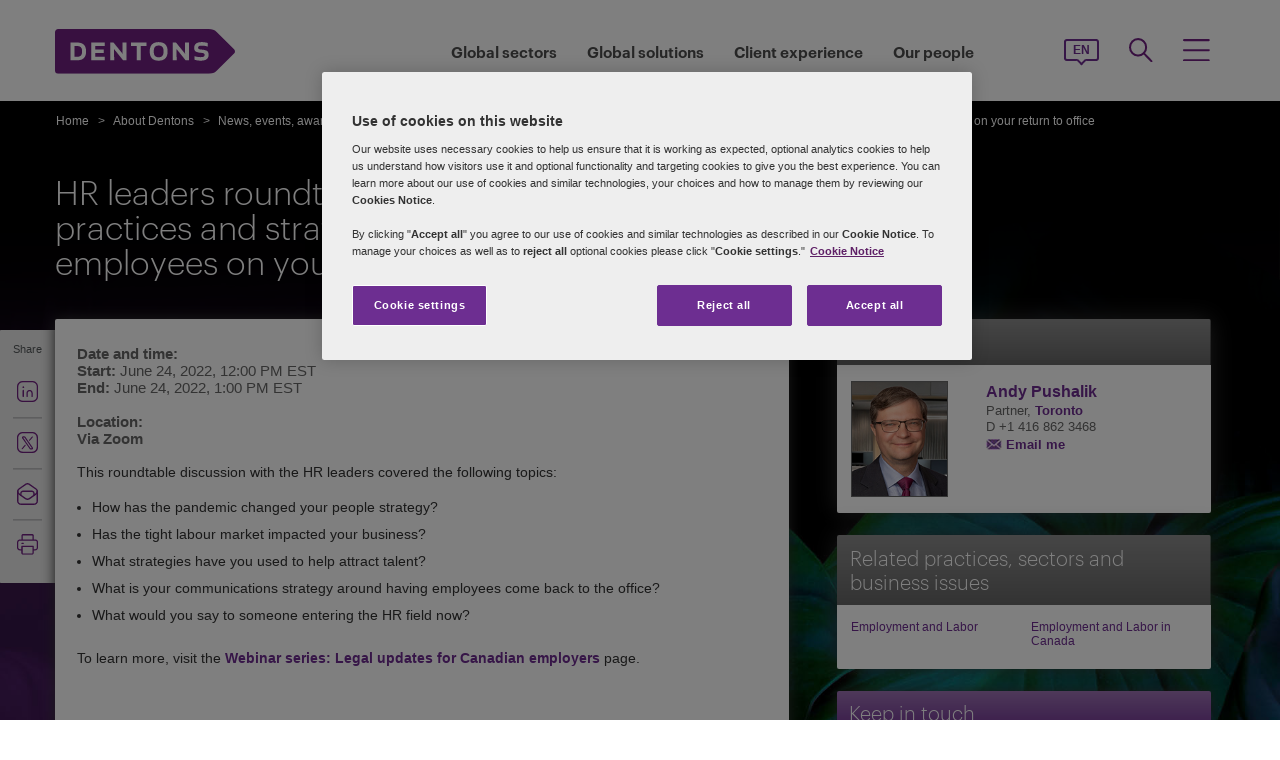

--- FILE ---
content_type: text/html; charset=utf-8
request_url: https://www.dentons.com/en/about-dentons/news-events-and-awards/events/2022/june/24/hr-leaders-roundtable
body_size: 101919
content:



<!DOCTYPE html>
<html id="html" xmlns:og="http://ogp.me/ns#" lang="en">
<head id="Head1"><!-- OneTrust Cookies Consent Notice start for www.dentons.com -->
<script src="https://cdn.cookielaw.org/scripttemplates/otSDKStub.js" data-document-language="true" type="text/javascript" charset="UTF-8" data-domain-script="c2c9cb1b-7527-4a37-be0c-8dfd1502a737" ></script>
<script type="text/javascript">
function OptanonWrapper() { }
</script>
<!-- OneTrust Cookies Consent Notice end for www.dentons.com -->
        <!-- Google Tag Manager -->
   
    <script type="text/javascript">
        (function (w, d, s, l, i) {
            w[l] = w[l] || []; w[l].push(
                { 'gtm.start': new Date().getTime(), event: 'gtm.js' }
            );
            var f = d.getElementsByTagName(s)[0], j = d.createElement(s), dl = l != 'dataLayer' ? '&l=' + l : ''; j.async = true; j.src = '//www.googletagmanager.com/gtm.js?id=' + i + dl; f.parentNode.insertBefore(j, f);
        })
            (window, document, 'script', 'dataLayer', 'GTM-NGBZ8S');
    </script>
      <!-- End Google Tag Manager -->
    <!-- Global site tag (gtag.js) - Google Analytics || Added By Saurabh From Analytics Team -->
    <title>
	Dentons - HR leaders roundtable: Current trends, best practices and strategies when engaging with employees on your return to office
</title><meta http-equiv="Content-Type" content="text/html; charset=utf-8" /><meta name="viewport" content="width=device-width, initial-scale=1.0" /><meta http-equiv="X-UA-Compatible" content="IE=edge" /><meta name="referrer" content="no-referrer-when-downgrade" />
       <script
      src="https://code.jquery.com/jquery-3.5.1.min.js"
      integrity="sha256-9/aliU8dGd2tb6OSsuzixeV4y/faTqgFtohetphbbj0="
      crossorigin="anonymous"></script>
    <meta property="og:type" content="Article" /><meta property="og:image" content="https://www.dentons.com/-/media/images/website/background-images/practices/employment-and-labor/brand40691elwebinarsbackgroundfinal.ashx" /><meta property="og:title" content="HR leaders roundtable: Current trends, best practices and strategies when engaging with employees on your return to office" /><meta property="og:url" content="https://www.dentons.com/en/about-dentons/news-events-and-awards/events/2022/june/24/hr-leaders-roundtable" /><meta property="og:description" content="This roundtable discussion with the HR leaders covered the following topics:  How has the pandemic changed your people strategy?" /><meta name="keywords" content="HR leaders roundtable: Current trends, best practices and strategies when engaging with employees on your return to office" />
<meta name="description" content="This roundtable discussion with the HR leaders covered the following topics:  How has the pandemic changed your people strategy?" />

<link id="siteFont" href="/assets/css/font.css" rel="stylesheet" type="text/css" /><link href="/assets/css/style.min.css?version=01252026_19" rel="stylesheet" type="text/css" /><style media="print" rel="stylesheet" type="text/css">
*{font-family:arial !important;}
#nav h1{padding-top:10px!important;padding-left:0;}
#nav li div.sub, #nav li:hover div.sub,.denton-circle-widget,#header,.callout .key-contacts-top.regional-health,.callout .sectors,.callout .key-contacts-bot{display: none !important;}
.imgGlobelBG,#imgGlobelBGMobile, .wraplang, .addthis-popup, #follow_lang{display: none !important;}
nav #headnavigation, .breadcrumbs, .navSticky.health .stick-bg, .professionalNav.health, .carousel-img, footer, #float_social_links, .breadcrumbs, .viewpagination, .rightpagination,.signMailList.asideSocialMedia,.contact.asideSocialMedia,#main h5.key-head,#main .aside-container .related-section,#main .info_person.find-dentons-team,#main .search-results .info_person,.callout.signup{display: none !important;}
tbody th img{border:none!important;}
.info_person{box-shadow:none!important;}
#main .info_person .accor_main{background:none transparent!important;}
.info_person .accor_main h2{color:#6e2d91!important;}
#main .key_contacts .contactname, #main .media_contacts .contactname{font-size:16px!important;color:#6e2d91!important;}
.key_contacts .bioImage{width:75px!important;}
#main .info_person_detail .key_contacts .bioInfo, #main .info_person .key_contacts .bioInfo,#main .info_person_detail .key_contacts .cityname{font-size:12px!important;}
#main .key_contacts .bioInfo, #main .key_contacts .bioInfo a, #main .key_contacts .bioInfo p, #main .media_contacts .bioInfo p, #main .media_contacts .bioInfo, #main .media_contacts .bioInfo a,#main span.phone span{font-size:12px!important;}
#nav #headnavigation{margin-top:0!important; display:none; }
.content-accordion{display:block!important;}
.content-accordion .inside{padding-left:10px!important; padding-right:0!important; width:326px!important; float:left;}
.aside-accordion .links-accor{padding-left:10px!important;}
aside.aside-container .key-accord .view-full,.pagination{display:none!important;}
aside.aside-container .key-head,.aside-container .content-accordion.nkey-div{display:block!important;}
.emailPS{padding-left:0!important;}
aside.aside-container .key-contacts-bot, aside.aside-container .key-contacts, .aside-container .content-accordion.nkey-div, aside.aside-container .key-head.ui-state-active, aside.aside-container .key-head, aside.aside-container .key-contacts-top,.infographic-home .inside-common-bg,.top-curve-main,.bottom-curve-main,.curve-righteye,.curve-lefteye,.search-results .result-head,.search-results .result-head a.ascending,.carousel_wrapper,.morelink-btn .rhtimg,.carousel_wrapper_1{background:none!important;}
.emailPS{display:none!important;}
.stories-gap{padding-left:12px!important;}
.widgets-text-light .content h1,.curve-righteye{color:#6F3090!important}
.copyright{color:#333333!important; padding-left:4px!important;}
.widgets-carousel .content h1, .widgets-text-light .content h1, .widgets-carousel p, .widgets-text-light p, .widgets-carousel .content p{text-shadow:none!important}
.jQueryTextShadow,shadowtext, .cookies-bar,#divCookie{display:none!important;}
#MapMegaMenu_GlobalPresence{height:554px!important;}
.widgets-carousel .content h1,.infographic-home h2, .widgets-text-light .content h2, .widgets-carousel .content p,.widgets-text-light .content p,.search-results .result-head a{color:#652D90!important}
.curve-lefteye{padding-left:0!important;}
#body_container{overflow:visible!important;}
.infographic-home .state{flaot:left!important; clear:both!important;}
/*.FullPrint{width:100%!important; float:left!important;}
.removePrint{display:none!important;}*/
.event-top-space h4, .inside-common-bg h4, .firstul h4, .secondul h4,
.DentonsSansWeb-Semibold, .professionalNav ul li,
aside.aside-container .news-sec p,.curve-righteye,#nav li h3,.cols-industry .col-sec h3,
.head_sec h2 strong,.homepar a,#spanTitle, .widgets-carousel .content h2, .transparent-banner-bg h3, .global-interactive-map .map .content h2, .widgets-carousel .content h1,
.head_sec h2 a,.homepar p,.head_sec h2 strong + strong,.stories-link a, .default-text, aside.aside-container .callout h3, .infographic-home h2, .head-content h2, .content_area h2,.infographic-home h3{font-family:Arial;}
aside.aside-container .nkey-format{float:none!important;}
.aside-container .content-accordion.nkey-div{float:none!important;}
aside.aside-container .key-head{float:none!important; clear:both!important;}
.infographic-home .inside-common{clear:both!important; float:none!important;}
.fl,.search-results,.search-results .result-head,.search-results .result{clear:both!important; float:none!important;}
.scroll-btn{display:none!important;}
.widgets-carousel .content h1{margin-left:-4px!important;}
aside.aside-container .nkey-format .col{float:right!important;}
.people-form{display:none!important;}
.view-stories div{clear:none!important;}
.widgets-text-light h1, .widgets-text-light p{color:#6F3090!important;}
.global-interactive-map{padding-top:50px!important;}
.infographic-home .inside-common-bg{min-height:20px!important;}.global-interactive-map #top{padding-top:0;}
#iframeHomeWorldMap{height:510px !important;}
a[data='readmore'],a.link-global{display:none;}
.hideweb{display:block!important;}
.hidepdf{display:none!important;}
.copyright{color:#333333!important;}
footer{background:none!important;}
.infographic-home .inside-common-bg{border-radius: none !important; box-shadow: none !important; position: static!important; min-height:inherit !important; background:none;}
.inside-common-bg .stories-gap{padding:0!important;}.content_social p, .content_social li, .insight-table{/*font-size:12px!important;*/}
.insight-table{width:100%;}
.layout{width:790px!important;float:left!important;}
.content_social{width:480px!important;float:left!important;}
.aside-container{width:270px!important;float:right!important;}
.key_contacts .bioImage{border:none!important;}
#main aside.aside-container .bioInfo .printEmailPdf{display:block!important;font-size:11px!important;}
#mobile_head, .wraplang, .group.drop-shadow, .breadcrumbs, #follow_lang, .languageselect, #divRedirectionDisclaimer, #divCookie, #divIEMessage{display:none!important;}
.desktop_logo{display:block!important; padding:30px 0 10px 10px;}
.header_paddingmo{padding:0 15px!important;}
#main .widgets-carousel .content h1, .accor_main h2{font-size:27px!important;}
.datetime-insight{font-size:10px !important;}
.key_contacts .bioInfo{width:150px !important;}
figure.tablet, #figMobile{border-top:none !important;}
.infographic-home{width:470px!important;float:left!important;}
.aside-container{width:270px!important;float:right!important;}
aside.aside-container .callout h3{color:#652D90!important}
aside.aside-container .key-contacts .col{float:right!important;}
aside.aside-container .key-contacts ul li figure{float:left!important;width:80px!important}
#body_container .infographic-home{padding-left:10px!important;}
.widgets-carousel .content h1{font-size:27px!important;}
.media_contacts .bioInfo{width:270px!important;}
.key_contacts .bioInfo span.tab_office, .media_contacts .bioInfo span.tab_office{font-size:12px!important;}
#main .tab_double{width:100%!important;}
.widgets-insight{display:block!important;padding-left:10px!important;}
#main .widgets-carousel .content p{padding-top:7px!important}
span.phone{display:block!important;}
#nav{display:block!important;}
.group.desknav_logo .desktop_logo a img,#main .mobilenav_logo .left{display:block!important;}
a.printEmailPdf{display:block!important;}
</style>
    <!--[if IE 8]><link href="https://www.dentons.com/assets/css/ie8.css" rel="stylesheet" type="text/css" /><![endif]-->
    <!--[if IE 9]><link href="https://www.dentons.com/assets/css/ie9.css" rel="stylesheet" type="text/css" /> <![endif]-->
    <!--[if IE 9]><link href="https://www.dentons.com/assets/css/media.css" rel="stylesheet" type="text/css" /><![endif]-->
    <link rel="icon" type="image/ico" href="/favicon.ico" /><link rel="canonical" href="https://www.dentons.com/en/about-dentons/news-events-and-awards/events/2022/june/24/hr-leaders-roundtable"/><link href="/assets/flags/css/flag-icon.css" rel="stylesheet" type="text/css" />
    
      <!--[if lt IE 9]><script src="/assets/js/html5shiv.js" type="text/javascript"></script><![endif]-->

    
  
    <script>dataLayer.push({ 'key contacts' : 'andy.pushalik'});dataLayer.push({ 'practices' : 'EMPL'});dataLayer.push({ 'regions' : 'CAN TOR,'});</script>
<link rel="alternate" href="https://www.dentons.com/de/about-dentons/news-events-and-awards/events/2022/june/24/hr-leaders-roundtable"  hreflang="de"/>
<link rel="alternate" href="https://www.dentons.com/ru/about-dentons/news-events-and-awards/events/2022/june/24/hr-leaders-roundtable"  hreflang="ru"/>
<link rel="alternate" href="https://www.dentons.com/zh/about-dentons/news-events-and-awards/events/2022/june/24/hr-leaders-roundtable"  hreflang="zh"/>
<link rel="alternate" href="https://www.dentons.com/en/about-dentons/news-events-and-awards/events/2022/june/24/hr-leaders-roundtable"  hreflang="en"/>
<link rel="alternate" href="https://www.dentons.com/fr/about-dentons/news-events-and-awards/events/2022/june/24/hr-leaders-roundtable"  hreflang="fr"/>
<link rel="alternate" href="https://www.dentons.com/es/about-dentons/news-events-and-awards/events/2022/june/24/hr-leaders-roundtable"  hreflang="es"/>
<link rel="alternate" href="https://www.dentons.com/pl/about-dentons/news-events-and-awards/events/2022/june/24/hr-leaders-roundtable"  hreflang="pl"/>
<link rel="alternate" href="https://www.dentons.com/it/about-dentons/news-events-and-awards/events/2022/june/24/hr-leaders-roundtable"  hreflang="it"/>
<link rel="alternate" href="https://www.dentons.com/fr-ca/about-dentons/news-events-and-awards/events/2022/june/24/hr-leaders-roundtable"  hreflang="fr-CA"/>
</head>
<body class="cssInnerPageLayout">
      <!-- Google Tag Manager (noscript) -->
     <noscript>
        <iframe src="//www.googletagmanager.com/ns.html?id=GTM-NGBZ8S" height="0" width="0"
            style="display: none; visibility: hidden"></iframe>
    </noscript>
    <!-- End Google Tag Manager (noscript) -->

    <exportsettings user="" limit="200" popupmessage="Sorry, the search results count exceeds the maximum limits so you are not allowed to export the result."></exportsettings>

    <contextid value="{5688D694-62D8-4254-BD98-2977BDE6A82D}" id="currentContextID"></contextid>
    <contextlanguage value="en" id="currentContextLanguage"></contextlanguage>
    <contextsite value="dentons" id="currentContextSite"></contextsite>
    <contextwebsite value="dentons" id="currentContextSiteName"></contextwebsite>
    <script type="text/javascript" src="/assets/js/css3-mediaqueries.js"></script>
    <input type="hidden" id="idHiddenMapField" style="display: none" aria-hidden="true" />
    <form method="post" action="/en/about-dentons/news-events-and-awards/events/2022/june/24/hr-leaders-roundtable" id="form1" aria-label="form">
<div class="aspNetHidden">
<input type="hidden" name="__VIEWSTATE" id="__VIEWSTATE" value="JmW8/Gz78DMbpvsqe1oHLhiF0TLyfFTkiUnYKmvZazT6Orda/[base64]/1d7fMuTmRJqslqi3WAN56pgCgow/u8bhIJqs6DGGoTBOwttPTgpE68bpFfNi7UuUYk+cPlPKhAtE7ZgBFcj82JJx4hPRSearUF1bA5XQjncwmniv8Oxj5XiJ4qs0s8qx/s8A9I4pKAvSQx29QFX+GJjfIN721c9gOEqMGJQ4SphnG8cHpnjvjX2kNilD0fLpXgBCuEJPBQTupa34dCmlr5oNFC4T7bhGpZzcBxeOGKKuIiUyiEJvYzaLCdE9TeebGzNIWvTNq2JHfSazSZJWlychz4GOPn0tO9xsNsgUgeKtWF/iV0oQq3o7LLmm4tUUo9fGV+wZU6JmhSpdFpNJi20o7sNp7zmLWCqDe9fXgWyxnzY0VifYeNGogAMrARzRyObZ6am9r8RQkIK5SKOzHaqFD4i1Dfnhp9PaUr1H66zTS9OfU6G9E724R8b1vNB5cnqT8pTY/BO0qHB9yW23BljJmVFyD8sPO9DRqZaspNgxdiXLTyZuKWsEdzD2eC9MDhux3s7F12vD02DKPB+cjmCNqKdXbUKbqPjHe6Hw4YN25iek8NP/vW4NUYUdNL2vQ21aImwigSxQC9KCeHt9VzVL0kJZ2iIL3NwkLrJ+3xfM4N6hUPN6Sa4lE9c4l9dPtd1gcF5KPNmdMk6Qo+C2vznTLhtxCfViB1MchnFdfSw/0yY9lDy55xSiF/6eF9COGBy3zuPiL/HpaCrQP5225FU0mSPG2tLc8k2ucKbK9LVZl/PCmrrF2MCerybWOfjuttsYqAKEcO8/Yn4sVSWXBLwWawtmg5W+Cfyau5n7J0zjRD1fezxRlmL0rhyqGlJwXnn6qQgL5COgO6BAPI3VjVtKdylwArmcTFTIE/IpfjnXA4uValCmsIzggnsgC2j5/akXkNOxaHpAtDbop8ZAD6oUdQZPbLFC0HjzoKUWVV3IkRtqivO4x2QMK9xhS4cyxM/[base64]/GlZfs09sycAIN0c4ixFwHz6tteSvzQCyl9F12P7GbAlI/+IoC11NnrQCowfDfk9gDwlCAZBECN3IwMrAO/+/X+aQAXM7GuwJtQSlVX7XcKL9CxUPflMTIA00StZpYNfhVP9u3iTfPiDuCTg+9Gf98K/AO+OjpVHbQq057csTfonZAHPxNOYLH9SfM700dRSAUJIjU17x1wX/cRT7y+97ZdAiI9Y8mlUeB2yhTwcHeA3jg9msg3uKzU9I4khMxsK1DNSGZ+yRfruB7Jd+JRTy09zy3M6zyDrtYbQDbq8v+2PMNC9evwMD38qGmxPDvqcHvIHR3sJbVHgCagCFT43SAWWr/IQgZeOpU8YnX6I6w/3lTnIIaQefu+qQLrUY4xqbQzO6NW2POZynLnTsaAYHkMTnsGBPYewC0lcGn+XByOzwte3MjsRCe11CBByvwOzTrJT/ambcdHU9QEHX/u8JSX1OmZeTFENnAGgsVYQMIoDpOmNbwQJg2PBK3/dhkPTda06jOCwndhGuahEreRAFFO0m67p4TtBqSX9vhSK6EvU7KWfjHBlIcY1pNgH/FKZZS7/eOeRYGWe+dGLRES8oRIwvjre52neqfVKoI7FhOpaRW8waEmQLHpq/KZuOD7diUn0fCxmH7R3Ps2x82OoXKU6gSBqh8FzCGEUDWSCKwTSeMSH3PObRTxqOi7oiNTdBGQzVx4s225aHAcPNdQ1W741hiR6kthGzfYLW8tH/koStp0h+66Jf4gAwFzRZ9h/bRhncE85cfTfF2Utq77CRSg+/c5uxVPgFSG94u0fg/WHn/f2peR4A2RXDIiaqsiZqOeHGYJ/+RWZAysS3llO4+cYGwlA49/HZfMOHxobTtICJ5UHGX3QKpERsDHANRmpnm/ypKQ1xHVgSNzOhSBcBsJJrYBeKT5/T3n2JobbXksc+VUtp6ZFdk+xQVuCPisAJLiUQ9j/eTN/Q/i27nPpjNSEv6r7WXycZbXOgcUGLM+p6YTTR0hlV0dQ7gNQVWaS8WSlmtxmc4iT/1ScvMC7Fibh4iMxVAWCZjQIUFwLQqx7frio4/SJ2bYqPS7JzwlmaT2xmKdXLTPQ5CQ3Fwm41TYYHO5aAu1vv2cKbzPQFdVBFC7miktVm/34ogZ013BAroGRmjzkBpERWe0QYPEd1uUrVKE0726QU9bZMvYE2v/SSfxVg4zK7e9S/SOP8JrUCFLQfKTVAtmYjwjPk8mQYoBRH+QG/ZgSqZ/fTUcZOZlcK/2cD2AYgdhFyo39fc/iV2VIF5dPeOPu6JU/6knyo95W/A0HC6oIz1QZ2+L1YkdI52WryR5RgFRJVS5z6l4bvZeFJf751CWUMotfv05IR+RLBDKexU6SLDnWbYghxoHeCRmc5GgPcvy8B5ZZFRxlaZqZLqaR/yunPSfG4wJMbsT369DdM4FdPdZulJAXXHRtE1qkatJoArWP43cMwHwuweqq4Wi5N6ij6AUCE728gjdsGjOwWF1F11xGbOO5y8BrM+NBEN5DEIIVUN6PYVT3zCFkT0QyNupWLZMwS/uC2NH36p3u7w713LKMAU6MXGAQXMEcTb4ouJhX9Fp/h1j0EJi6x0yia1uRJWlADcRYF4qI2cw9MIr8hwOl7y63FQcDI+lYJOo1kvo8hMfpjvAAxtvGFDPKbZ0NLJig5Aa6zY1RdU9lV4Im27B3zUdGxqFkr55R5ppL37S/sZ0D/z/ejtnGV++sBSzN7V/EYFWhse9S7nfRt+h5ytbFRvv7hA2T7GwNnij4Mmn8vLxrPHk9OG6Ty2IySfK6sfNmF/QghYlOudlaZyI938sYd1RzJzGj+1pvExI4/7WCvfeM4O3mK0jf5xjUPp+5zYiYltDeJ+JWV4nyLkicKSEjnTRN8M+crrd6aqt1ituN22cgqqF1314H5QYFP4GQzMfBZLdex1H1+MTBMhxrUpGYKJevfwKSj2RC0SMhhe84l7T7bflT6SvorC63Sxh5ofdbRxxjqlrcD3jhRpQQif/6scqoySADbqouG3XNF7JTeUTDMeuWk2fQMB7JEZ0r3mXrZbHwAAPtKFO2vnNDbf/rWrJf9CjZgpb1giXaltH06y98aDqdW2hCizZuCMNInSmbAok+b/m7NTak1l5qDKDFz+N1RVYfVlRmUhhNbCMSWXD9hiUK3YUsvnARE2ZQ2oZy2ChuNayo27A8e93veo1IDeWXOSc4xhyIo0fvI2FVtxPqgdQGAAEsEjAHLP87vinuvPi1/w2KVzfCR3d2U0+93Bdu0O87kZxmmtJfUQQzlG41JEO4oS5vDxjD9EQnbrPNILEr1hMnTLBWJvzcE9wzK4Y7thyamRpka+O4FWYq6iO/WYf1ZL2c98rXDWor+ayvxkcmC/fbckKFdPX9UQQMMZ9pDxpGq7MGRYjlm43FzbBtgVu8IC81keqi9QXcpXMazXznArjnIUiZBYqPWuHXP48NDc4ijUWKInCYT4ijlvg9gj9R0etXVvIF501CnEwpXtZRYNBrS/5ed8WVOBPIe30ylxmXysoQpySdPKh+0q4qrj3Lh1CdhRyr1tGp0zKLgo2m8yQfqRzCdpLORLrYu3CdqfyKFmG80BmnCCVDltO2fAGR8MreWl6fbycOyQ82U/szEX5FO4B79JxMZ4fCfdD+4/me914n1ZmOoOzNevbUcFMzPA5Spq4d/PZzxUy38soUhJQ4nmmS3zSkmTEBN3McE5rQNm4MlnywlcMtXXSfaMnZsSPcjJs4YtWtogAyd9lh2jFF9QAufwHZxZEHsNMZy6nnRBluaMfjtNBA/sL1Kip5bE8MXwZEE9xZ7cuaodlVXjp7IYfpcSL3Kce9ZaIi1s57uAFJOi/ZnGPBpyGMBBCg/CKeKGNFEq4B5bLGYg14LHKStMBJMoX9HQNrjGG9SQmhxNko2g+u/K0GF/V6avbRu7X82x09z1TezXGEhxkyw9cVzpWxPXh8MnZOAx46FgMiNKso8KURWvSdU6fjdgEuHnM8L/cWkzuypIa2X/gBkcz12iUFerL+nACXWaQ+IOv1pHziB6T/r7vsKoqGOdUF/F6sb+vHivCRUOKFdQFkj8z7SlKu5sFluNmpRMwnRCMhTVDQ78bFReqreDGB03ifDJYcjj5/[base64]/GNxwZnOP2I1JQaOMZqbQ6DcH0esluok/PfE7KFjXCS0CFCd8YLOgmJf+ApcSAdWwLKArLJfScYNCx3sKqP3phvfDWshVhzertASPmFZ3OnXJx5qB+JaDLbkV0Lihi840Qzw+Cu4nGP0cJTosqZzn2FCH0YUNRemhlVfrEIOzMmfkNV6H0HUasF20fp3iFhxrCdMDNAgybM3ohlCYgQjIhNupVc6lJ06CT3PSYhA/1pP4lZGlluAypC93uGUcP8VhKuUvC1Ocl2eRpRibFd+9De0rVHhXE+VwhC7QBc1nse285Fy6Z747/WADlv86Uy/zQwngVUY6JW6xeaQfokUUgmh931CY8EgflHr92PVsbNwWKQWmX99V3Gi3wLTfGVReJXeYCxuOh/svl6//2u2ClLc3Fxm1PbhfSiubJeAfrHeO97ENF8HodnM6XrlCl2t+Srcyf3c58Acjj9o69+Gh4ZAkRoFRVIsRASmBTd8DNkOCg+0aJ5CgdC4+TThRs0Qk5rW1a9f+jDpzT99kMLtoh3wfFwI7/HD5YBcU29kTpdEjIisvlgWrneFhkpzhw9NK0wqySAPyix+eF1be0LWNUwEWoN2Jsr02lxxocR5G/yVUOuSh+yTmP6awMVT0jU+ifhAUJRb0JxM/rpa6cALWZYsLmJmZSRq3Yxso0y1rbCpV4FmOE+1R0VxuchCE70rtU6wW9VgYMvQpG3hijVON8wzJA2w3Gn6R3SsvLdu8SQiGRObwkeor7WdzQTHLCJJrEOUaVH925qEqr1KmyCzCqUO1Y/C5feo0X3Ggp/d4Bef9FG+op8CpknCCS631k8JTk7YLF7gFa0ZL+QuwSlCXyOatBty2jEOxAyIrW65RHAae99MqntOeeowevRq7VIpDGWcJtwcqeibrzIin3l2Zzqnctuy3v0oWbUV0NnmFdAmwzBUyAWDA3MJ+n4BaETYpCOhny4znqd/lXpdEtjBNc5Zl5hae/JpDhRF1Qc9v6BThPdkOROd6LqJbm6MY2tMdGnxpX0+/xdorOh7XAuBf/0Z+N8CNFrwEoeV9c+fZR06V5QnY6a4lrzsukFWMy0cU3zev0SOlPICTpFYl5FXmGsGnhd8mZ3GCZXTla0lbyxtwc56n/jtn4arbRBafoWVq00aFB6R15tF+J2B70vNVhkFSszui6ubBvOCO/KQkBgolBm2XQiAVQ1eCQZ/O+abeGOaneJ9yHdEc98/FKDXWa8/NckZ9d3obUQ8raGyaVD9jlCV3Ra7ss9swLhgREuiVi5S6c76H5P2RMddiB042S30lQoIzG949D89Jq1hLrXIYn0ZyuuRDArzZIfZfBFbtErPvZsXAoKO85mvsS6HezMIGeHC3XAhd1hNS3qbQjVonRfCxEszyXBqFaLQaiSrxtQtHCB5t/5ThulHnXQq+jFWs3grOFMea0ueku9TewMe3hqjOpuOwjQlrEkAquPNVWgdm21Vyge3SHNLPaHJXQ2dlTXEmONq4pNYLfRhR+23tm2uadrPdNv3BOlqhxmNCMc53BkWdMLrgwPtRsWGa2vR+X+V3H5BEZ7B/2wC8j2XLqH3nkdbgqW8efGnOlYugb/AiUlxD2T27XOnsMvSwEGlyRT14VYYTVjhQJy4EqTNF50fjpKQlNMdcvT5OSpj4ld1sN4zFOi2po91bKt9x/ltMfKhPX4XZhcnaxxGO/GzyeF2WUqpt7fMF+K7SiSknvKs+f2mYLLkbLDq9UHZflXQ4MBvAlCKnFIkAC/n+PbSgP/TAPM122kfdIbZM0JSlOrJtQBzff9n5WNZNpR7iU3lNwhbetE8fuC8V+meVgW108ERpv8Z1Pf8XPWO25oPNsY0M9HwYexBwCfIWPqDk5D09rwA7aO6YCa0JYRFXC8FVJkcla/5zVg4XydRFgMawb7BpqU+grrqsrulKUa1OgQu1iz/y7zrd0xmoFTgObDNvFp0MKi0j1UV1l18vf/Z3hF8H3Der42DN7GMiT1R8LMKlyiGtQOt8/Hp6lNLlI2x2AmPWh9vFIF1HoS1f+A/52WesKe20PUQIOpAG84CvrxKoHUfDoAHjOuh4XWUt/IQhnFjNlbYH+/[base64]/PE4ozy9dVTRLOec9O5/[base64]/bsG2PlRcxA6HfR5R3jIyOP60hVPrFff5wZNRYk8hD172bfZIevZn3cKXw361hBNo+L3fojPJ5wDAhd4Jo9SnhgTwq3LPTllBJ4Z4UJ51Tm3L4FcyAVfnJvJrX8KEQk/nwf9Ozk2Zy8ot81TvlAjF/wZCl41xoIB/2NW7BjG5359CByIbiVNo52fB7eEBklf7kvazuDEWPfw2PMXsb5zEZIPh9vkguAmnrniKIeSVioZq2+9yry8DrwabVqoa/HJHtuRfcz7SIeDYy+L0Xj6TYqO7fD7I6ZwNPgrjVdL22h+n0/Vj4l+8GicU5DIihuyrbstRC9yR3X5dJmwivWjp+RRtCM8qcYC1YzeT+kwLvtXR6/+jTt4ooGPebl9w1AQ0U6Iwb4vYZkDNC0FQPkgQcXkzPfJ8WH4Y8rNIyPLxugTAgmUvw6mULiU9tDbzdXGIW9tgHw3L5OEV8K73XLaoanZuWsfD99qS1G+sKcZlz2gyFxsHMErZ3b5uQ4U+cWFEtOhq1aKRsgO/WamTd5xlbuptNMPtnhfYpzV8BuGXSUbyoN4blPcF9p0zvK9rVGtS4BzRAdxSf4bVSw/bajJSDBfEL2A4u0z7RqSgDt9rU3ismw1mQzj3yLpGTPgEd2b8AHpooR1IqZS+6CXIyr8Eil1Sq96341KhBpS2GzsgjlQVysL2oXYWXXvgeRjhFiP5fRpTdeqY/3RmUTh2bicTvixWB8FDlkwxHkfLQygZ1nRkahlf6K3IcwN8M7W4zPUPJ1haBoIzv924kARrUNsyo+B4T93t/eIR/5KZz8GBe/Gq0cTE9EocOjiNr0RFuY19dpHi4KJYjZIR7al1btcDLZKSssbjLJMEGXoLj/KI8F3n5aMBhfx25ZxAkbdLNS0ht3fI9O7BqlZi/OMPVPF80JGLBNwy/NapWqguz4W5KbEUwzvw7HUhZgkhCy2sfiJp2OCf9tg+QBQSHy7nyIfdPZRm5j1tNbCyN/9DR/+/29dengm51z0E27F55lqY8xVpC6C6Wh3qcdQgIwTwnndwLdFfeM+4kvxOrDZ4FtxvfV+QfpqOClRFsBpjkc2H2X9BKwoNlGxtTmJXvI46Kb+nCbJ8RSflhflSmJ3pC0ikgQSMJeZeGtBB6kae+pK4lnOP/9AtwBEUMAUsd12UoSVrkX7c+kC+X0Ma9VFlRSq6j1BcO2VmcN9n9f51hoLlyxMx2sHBLMYs4XG0/TpQrsVev/klY9ssfignr9te1QMcNIfkJxkZobDYbmFyxzMWKRLOquFThZszWS5pmpcSa1c0iBsQ4LZkHgWxZBuRY8YQyWv6zQ2gN+96z6xi3PQc+stiqQM09tDbr4cXp1pfTPDt1gFL1/aLlxLO7fAZFE+yVjRRY1khe17MY5YfJwNRo1spOfqNeHE/+sMpm6nO1jAHOldZ5GV2DNn8Ji9Durvpet9fAcZJ09lVhEQD0woszlmwKr1dTy1ycwhLFx/waf8WvqiBsMT9uocEWUD9pOhNmZlkENo5f+dV+VPrBQjnvrs8V3gXe4h5ndrBzXDj6so3/DF4z4QDi+F036ujhaWqfEGZ0Ff204gJ0x90iY8qE6zjPMGvsLkM7/QNBCaphK+NKU39r22ujApc+rNNonyNloUAygEXr1nQ5qrbfVk2ydbRPISgJ+2J1bJ0793+6mIzwOTs35aXO/kd1HbDsO5GuWTuWait5irEk3gjWC3vrHvzdoCBWBVEngK5FNmnu1hNj+N/qlzIFZ9cpfY7rluyjfbvIwITfwdAR7RuTA0pQKSozywcIoN6oyX7qx1tQKg7ua/bHBOaPdXMWRFR4ZqrJDNlS+Q/BW8OfQBOxEjphNBPS2ZUEr8DVEusA3mn/J5k98VsYHoRWs7SJmvZRMkwmKzT3pnejW+tO3hNctc10eT76OfHH3SbrL/VrfC7Mpfg4w4s6wGGv/[base64]/Qaa/72cpP27cbNravqsgOjsyMBZP7V8/G1qgHLU5JjT1bnz9B6/az4It6ZOJGuJktnRZd5Ntr/eDeiV1MFRL9ufCTik1rkYgkM4P3E49LJAsEDtcf+31J+XDQ4NKoL8fYxLJH89xBSF9K2L1o+8N+IJ4oRYAxlTFI+voGA638NJQcHZI0yZf8uei1sEDWMJCwgtPT2eb88GqJDLDaFw6F2EOr1/[base64]/4GibO5nsOm7gwSaN1wicv5DUkZmnY7ZsyAF5UxppTRcVvTW7/IQDYiMClMnjZuMswPSYFzrhGcg+MyuIxIBpsC19OAhu0nG4IPXkecaFFxTi5QtcApNSRhn+OrtumLYT5ZGy8kenOPwqQaFjfJ6cX8zbuAXxxi/EWQLXYLOpF+hBQVbPv2sZ9MoNK+lAnN5A0Xj0jwbXK9OM2CB6UdJ3VBA0qFz3BOjh+6A2MzyEC6JQugQsxLvGly3viQDXoO3RetpM28IznGD2iBN2RXlKBmIzhSNd1EiwNd4q0gd6WhVRfQliUMXQthkwGbgZli+PWovASuqr9rQ/WXQkYhFYtawUNlvB1IkptC6kCuKGstrt7ZHgGkuEb6L1X81bronFsM6qS8Ps3uaN+Z9uCkocV4VPYl76BpVthSYkVocD+PixEOdnq5AGrRJrrSTk6h7cMVTP6zJSjGvRHbf+jQCBydTr/jcRWFyrFDv4EKlCT+vWV4H4vWEHT6827UqT/VmRTnUdlLzyEgsazlpogNPgjBzH6/LPaZTwf61t293XBh8Bm/3ZXSOMc4lZAPeFl03ZUGBQUklXzaxoUpUXO7Ist03uQonrDLB/+B7El+xdT+3wFO78lAHTkKpaDxpKGVHlfhXfOTIflOFP3OcMNHxuhetDhSzis3mpba/oLoDXFvFZsHhjdJ64AlZLdHwReKktlbp2ksC8bls5CA6EEMyGSBxnJAUeTriLAoySM84OJOTPCRtqd/8bVyrWQ1Vim0weMd3EtLXUlGc35sL0Fl1J57h3bzPw6Yxe2fnfihW80caLyjAFgIcVXtoOvThYydUzPKREE21LZSCsVZsob4Ugjnf4MPllADp8rAkFIuXL50ONWpqokr+6bvWgW7ZR4LKysLT093iWlsZ7TxmCyX/LCyhdwMMcV1PXBsP7zkt7mGzpuHW4lQbcrGoT2HGOBEk5EUUF8uFc96s7anMAqT6sK4oF5fBnu3LXbY+JUvyRqSa7HHPNjHv9sA1J5EkOw0GbkMLn9/1rMLfa13TWDWn107tFxwlkYSVFD3cLFpl9em41NBESXnTpz6EoZoMeoUd12r4FkUCwPsasKleEzjnjlh+XVe/WnPjrf1fzwU4wsfY6WESC3abvnO7nqtf3rifIrEa1HGRlnqG5WWUBvC4j5CzH6IdaJxEJDaC2/gMA71dswxXJEA7zSTUOu6W3FmNyrDIbHdYjW8CbYsKHTX5AtQU0qUovF3JQOwxGvrFGG917uWFutBB5hh/N/lZxQMmsbitDVVV4rKfHPE5dAkgFuVSXR3cv20WE5pYsY3+o/[base64]/9xIXjz6pUCL1af3YPpI5snXD+s4OgR82fGBRQRE5012qbn3BLhvFPW0uVTl0YnmSDUJ6gSRBHUlFXvfSn9vCKa01n6y6z7wPDPA7BbbUiXKbcUTdOetGDtq/NPWrzq/8DSwvAqNVrov5ZZOzzK0RCcwwtN6iV33UJFHi2S3ue86QZ1dz1hgRC782ZJc06Ev5BM52v0Cb5VCvE2OG32NDzNHBbXG8o+/fPT2+2FsIMKmmdfzXTxr3obA+aPNq7EtnlKdaTKFjlcZoZHLnjCNnRHjv3XFMsuuDiG5A5qS6L6ebe/M47Kdl6pFNAqPBjHBxFSdiIXACpsVRtR32/tZrflEcSn87o+eAPDZuvnA9LumSvUgdMwTGvbHUdlTcsBOA9B3WNHR4Wj6VXpSFRysixDKKsaKTfcabd1FV/zGWhRZLlRH6gQM3aJSSMrDdhGiJgVXIQS/m3wD3uGkVwzsIngymM9k7fH+u1uB3dEAmd0mhaKEI1u25ThejghekLuOUmQRDZX3uPGzaGzPOeMrnxHyIztFPNvmhwpKiVGXLWsIRzoOMOFroBrxJd1rJ1+t6pVa6mjGoM7xVFtKzN6tzwn29GYY/WHigyxbp37i7tCi71qFrpSfMNrVcGSfxoLJR4KAE5f/tidCnI7qwW1qRfHobbzoncV2G2A1lEmYU633+gEc1e41fIqAMUUWmOIOImRgpa+H4vclHaYNIUr38R3mdKfUolYohRza/[base64]/Sw6oqhfqNekKnJZsJ13M4QOn5reveXYknDRUbF5BwcqUslqZqA8Av5WQ3lcS+VZBaiXiy9FFfNrglCpdPlur7+gUu0KgRvOUpcLXpiCLGgjFBsFALL2q1LUHi5qArlZWXvONwg+azpyYpU68IGJdjDLOKvS/VDBIOmHWMpt/iGg7diaMtCkWcbuZRdFLmOgcT3H2PlYiZvWpRJ8dajZwiKEvakrMijQBUfjZPd9sXjZcZT97HLqONZ5qHEaFEcqRcZNijG1tMzu9eUtRmPrpCgIdswFUbgJKKerMKQ4IUCIWmzjW5bUQpqXyKg/KRpixz9OcIcHGpbNX6qoSeVEL/obf39hW2WF0vi4CRk3rRzoB/Fb054VExv6YnuYch/NQUc1OjQHHwx1pqmxya+1IwGBsxcCF9qADHAX7AmQKFcOiNApiMuEbl92bZMkbxjbgiqDu38gzawtbl86Xu+nSAIGBbqtjEDKyVPuLQ9byPFbQ+CSvSSZtLlTrdMHHUhyv2I2LuU1A06+3S/gcnkaTvxvFD+Zru+ibo/m0quYofR9B+12fRpZkQWhvBOQC87VN5tmtu+rADCQl1LqMBKXgBZfw0etkcXbUOEpTdIC5rVA5IPdxGwdKsrRmePmsolk1Ia03Qu7L5M98z4zqxHzOpR8mi4Q/L75RsmdJZ4l3XXvC2KTr4q/a6F9Lepry9spLfCL1h1gDIJlPy8mOT9ix+L5G0vstQx3k3Pg8RkA05rK6/V702fH9Fc/t1N94bb1IH+G3HW0qcg+xps7AXZ7h9mxE7VMnwkBeee75Tu87LHJzV4cYtXd3O20B+N7AlwkiOncM/ZMUYk/FWiuJSHDxtfvYr2K9VjD0plkuDGf58mt9Ans/uP0/0tRlJSnHGBt2IE1k51rUig7V3CyuRArrz//sl/Air/ybxe0YmcGRAYXpdfy9PKFDeBLNFdubqiiPR9nL0uKSR6SB18lcC2atbuByuyzfzZkupGGiV3QQzQKgiiS+uDZLqHT9uzNgJT3aKlpt70V4ajDE6w60/Oo2EXZVVDc8zrQsZw/y41TSmT9ucYQkZwcIfDfhYBZh63W3L7CyXHrGHXMLRgO++KxgfV1fIl902o4bSm0Cycw0JJKCo1pTH05R1a9JDbiX6dwrJUiBSLkv9ZWr2MxXonaCL631SNvV7n0SfRwG40Rbw3Qn6AMZfI2EQ0+jG4aNPYZvQJvtILwLE3lF7hmw0VbvKiu1zDFPKEAe6H9u/FG/glsGXJn76zTUGa83LANqz6IV5NmcU8o/taC9fQjrUlpF+qUAFoF1AGzELjk2tugOiyXWczPFXTTkIFVutC2sT3nRRKRpY13n9nzHKFg0m1oqNBp1Lg9c2Eql3Qey171ss8r3RWumzsOQONLj522RhpKmGT/Lwecjyrg5N4CfH02TCk4oqXZ7+/FcbaR83kvf2qUzOXW/ZoRC6FPPLGpy8xqj8B/ezwcb/4Uf7BQsW+TP80OHWcbNzKjdg5S3cFgQ7sRadzqoQmxkSCqlI9VQAKuqIGCnkCSQ9FWpt4tx0IuF/AfnNu7LLB6tZxwHq9I306btB3HvDHdSi8Ndf9ZFOd/303xNYo6MUaofXleZKybLEKvh2YYGnKRRuS9hqffkB4eoY7lEbxpggRZr3gXp9wiNZFr7r7jW946ux9wgDAJa1oKVFhEk1sadlpOcHWYmAOmuSKC9Wlbqno4TagoUAWS36yXroAab7ExRjmDillTmnQYOC0aJ17uI/P4DxV/zUMhqvOllNBEpyJNoWsRpxyHFgwAnuxArk0fm4QE9AwjGpBfT96zXB/f+D7OMr2cxUqWtIKstHMOaKmBFIZ9kEjUBAiYK6X7vHqYruHAz6BStUadxTsYEYrGyCGni3qC8zotYCL0g1hOQjMkRO5Zu/[base64]/8HhiffeoSoewuOEACcMlutbE6fqsguheEscRCslpW8eM1noNQWf0uoPwJ6vn5eU/+jfEVNoExff7ZG0kSa5Yo9l6oPaeRtdnzIEiCVPqisxkBNzINJwWzjpL2w98P6IolYLuxp5EMdr3SP9+5fiWhXrBN6KD2cqqIbCwE3tiyEjDZ9ZuvbFhvBhs7eUV3qHqfL6c73KxJ9iMjxaXDnXYGv3glbJTw6RoBQ4qziM1BTMstyT9G/yy2mEMHCEf4L9Wg2PmpPysxCkwd7HGuqmVAsJddMUXb7Do6oCXV9OVyymGrER9IcUlNDu2sdmnImQ8hFDL/77G21EMVN64zlSgwumcxAikLmxJ1M7KXKFEBuZwl2rkobmwb1cu9yiNQLd4WcLJguPYwfg4kgxaKoCzXeQIBq9+qA/nH5Pfmyqmer0uOe3C2JTahGAjQzSqSv2imI6RRAzCeO5uztke++Z2+AuUKnQJz/879NFmx/Lzns5gW5XJGB1K3eQSDvohVUy3hNE6hJR/Fg0tS8kCLvIv0nYAmNNcn+oAf3qewIvshxhPZQeKxuFsu3BAX5vDp6+oYd+IFfYdivhLd0KCjY+w6Ycvnz/FQm54j3Pne0F7K1Y/Fzm9/uexEJx9/N8ei1+SDvidOYWarcaMtY/BsmxYTUTDTRLbJ7aDKQHIdkZCcWavomOtSS+Xcv3HjzjIljLEMONHZYf5GCM59QJEETfFErVddFUMALx/Pif9CUxI2xZx4MzYJ9eJJOCIQpd/[base64]/qBBWaQCTXiVxHzfeEbYD2mtk2wQn7mbLqWc5YfaruWuwebEeUvDMGhOZ4/Y8+vE4jnUeXCZc3/iOm6Mwl9xLRuvRH7k3+XhjFrDXfU56X4DGV8WZb5nWOZWTXZvj69xXhOgAwjplT9cE2k8jvxyMK13XDMOauxjxfNqz74OOkfi3TLJATxPQIbVrmSi4w6r/Gk83IYT6VFcqIdVwU1OYS2J2pPHX98R/zIQ6xFJM1dbbrG7wBCLplMpEuXe/QntLjcmyP2WGosE3Pr09UUBkNCFTfaYFZIRCu631jwkQpw7Ur0yOK6xt64Et5bqDGaelgjfp/79GGnNM903oyYi14G13uCb4hoM0ygoC+xXsREFO+GB3wwJLMWobs8FuABXzgs6RyWLxGP/zx1OTtjcevgpvOAH/tadJZhK9+76T6r/jh03z6KonhXo0c+Mwmxvv446xl9CD5ltVgq0gDTH7evPt3zpI5L4X4z57MtN9sd6cBj/ejkPC5cZ+0Wq3KhE5ksu6ePUBj2AX13dwAQkpX7cglx60KHSNCzfuiFGo2Ql7/8iO1vRnbp4Qv7pT8wKrINkGzypDwoBhDe4W+4ScFy4gx3CUMBMAWKORh+diC5WWM9BsC0cohKnnAuGG3/u3klbHIVNhGT4uUS15T9hQctWzlRhrtmtypg9HfVXc9s/KN+e9ZsFYE/F7fg5LLs6tVeqEBGwyd7+PNewbkcRO1aAvme+xv+33Aw0w+Nn5dlyBTiFGC4+JcS2YuKzFZcObWsdYDqMfo7gFEf856UCnBTVD8A6D16Gcw6/NqiG4yQFbwiib41zKqR+whFy7VpkHv1Lghy7ZJJUL034MSdlBU4qZVedhmxrsfB5Y55A1Y/U0t60O8VC86mqlVS/D/BuRipjzFZKDwbZsJVphnAs8QG9R35XVGR/O9RYLTMAZMcysW9N8yedLoyuOugRvsWCEJVX6TowqVpOdxk2M2cIarEVFsIJfvPrW9SwlvS5ohwklUtpg6pKceW7vZgIoL2i1+g3dY7LkiEYiQ1hJNuAXHON2G3HONge7Ia9XNJHIPdsZoN6ty10eLVUVvssPAjDokDWpXZ3fSQCvBYqStIw8/LmlnAJ2HTKFeeQYbLI/PgFILWoKWOVZ6g0XPOVLv9MyNuZagQRm/tmczLDSVr6ajVSWRppDzxNn/huCmI5+zGBtQHGifZtRT2/QTWvAnXdkDNPkxieOBpQpkd3yHouOkdHMhISAga6VzQdybsIhcDhbnhNpjbTukJtblX0RXlgekw+ocHs12usNJjhKMN8X3iQjAMJ2IsHyOxZUkDKM841bM9VPFX7bWgd+JMyjP1+/pSAjO57Km5had7pYWRtOX4MehSPMyY8mDwV7tbTqE81qJHhSGXTf9GF5y9XO33E2NkdjmnnDfv02VSL4KdNOf4YimXD4hnwN7nCRDl/jaZ7CUfq9MuWVOBrJ0Uoc36LEAnjKHicNj4LDieaYeRmvWCxhP6/FVJfAFTG6A8R/Kv/dFM+9dCHkit1vTrR4zVOztLFu+NT39G7dbIiRl8J1YNaA/kRvADtkmHnEByene3zi4xS2zCR7LT38Q/R0WK3iOTsZtHD+k8usMEk75cYv5lMy8dXP99pYRMiBPULjgX2Mmm3KWuyfdeKTuQa6redIqqW/Se7asqxZcm3gjTTb6ktQXf7CtqTO3DSeqQ1FIJijZpry3a1y3N6fEiXSLmdp7v4a9hmLHTT1Gt6R9k2QNHqCWccqrCDX0+KWPsCaLuWHTOOd1dK9RD0oF/7PvNreWkrl6+hXi6URi1iuV5aZSY9C0tiBPRbPdWO2oN7xDJN7amb5oMCdBtzcf+XMG/[base64]/[base64]/tGuJLYgxitzxskVLaaPRM6FdevkiPxUi2r4pyh1BUnV55CTsEsE8RqLwzQc5zyb7adxYbgGjvOTVR/aljDHOvUwqZ5tFzwBAtumhA++jU/jgALY9/MqOAuOUKBaDzqXBuAUju5vK6kCYy6B4eCQdTBa9wLfWLblBORKQFeMcXPngFiZ8G6Ta8LIkmjDCx4FuZF9HhNqlil/aUJgiDW7LoulIX0b4PB44/k6VSe4hx1/cAiv1jRq5pPeCeqgyH/xz97V+s1bjTZdXwr70IKmyhDc4t5ufPQ7kpGeUqRRPT3CJfBw0v54tR/FeRizvR2Bt1MVsweVSxi19ky3G710PWm3ih48ZKGdTAuhROuIx8x1GpiXxnjXxSOoHMgFzxmn8l/ZDqzfBO+MjGtNqk4eI5DRTAJatLiFyUUK8x7exH6rKSOjGv1f9CV/S/pfV1fF1e6U/CWk2VRj09xXvx+XRSMmPluLI7hkkDNqii5sS6wXaYO+Wqgw9pS7N1vePBrnnVkNh89ddwu/VyqqioG67F1LKG2Qr/k+taO08hjmjzUejuSmcr5ulvURW3hNSbueeMC4lgEA3lGSz6DcwvAMwDhq55tyObg9tNR6JW6GB/hKI3oiZvGGo4NLT0a4sJPnsX8sTXd8gQ32LsYm0ibSJcjBTQZmc0R8hLIKePWXPYFqiYyNbwidl+qsLD+uaFxn16LvkQQYDy/QvoDAvuz1i8R09zBFQiylOCE9xIaWZuasf6u3XREpeMTOEEWH1AZobAZUOHYDyvYiM/3f0Cqhi+syI/kkvevLrv6klo2nO/OELMCn9MIb77aBrKD9zXpmgDG+QFvuQJlsQUvJIsAMLjuqW85MA0xJXHX0F5k5mLFxM4NoJm2a9AOjOqStsGTFtKQ6xYFlLMsdth+b05MBFxzE3zX5U/+o4wWK7FaVsryx6VG+OE/G7+6sDt76mX+/60ib/xPGzx+JEsgpEHbR9ME29voPc7k5tHjBFRy0wnkZota/zBn2QFjy14o9bx73V87f1IpF2l8K3V02t1ZzHoaYc6P50Wt6FvIvFUdK2ElcGNRAIBv82fXaGPT575lxk4BXSt7fdcu672PfKHsrpXSlu6/6CXaOb2yUvKHDqY06mxf1guJV3D+BiGpQFWUlmNwjGbvzZDxudhDWuOUDoaHresKWWXx4CMe1fqPxnY4toiZe/5iE5dKP5pxD446pFrrMNyMB7mvkCvzHaGzJh5peSuAEjNAm8gi2kxMAHjurs6YetSWIvXjzxAHdB4S3EP61QmWWlHoP50P9nG32MO92uGgLxrU+SWJlWoPhA+Lgnot5dWB1a9ZgWgHP+l1btOq/kX0htpPypENWLGmBr0cxWNTzopVTuIVNKmyBrASZ+vZBIs75yf0j+0M+fz3GxD7bqxuC06mkr8wwerMEMTvSHWcN3tQsdmULDO7SigCMCpPXxAkIznOkLFr08kPBiaNULVBr/v2zZDlRrNvkTzrBhjNeuoxphjiF80X0IvFc7PlwMssXZlOwTkpKh2MShxfarTjIjLAmtEoJA7YfZ2d1tJWm+jga8HPkkQuEYdUXGpX3Nku3qY1s0EikfCkCSmEFRt8lj00Mziqy07qSnqCjjqU4ldIO73Oua/0ahn1Ar+dx7UctWGyrsQbU+bMQ2H5RawcAZWlFLsWRu6qXLWchhg/LJGKA2xoDNJTtBvJZVzu647uyRLQvsbAIF4IJBxzpKEQjN8Eu8SeL59PoBz49IIHTZPLL/8KRCnYFJHpM+nbbF9tfwuk69r3/0LNVsDcFWkvx7jsD94wwgeLakZIle+P48OQHmtwjgvjsfxuEKTeJMnolUN30rA4n2F9UY7vz2gkEd2VQ4DU97r6d1pkquJd/9BPEtm1u6PcLyBPPFh5mpmpW4YeLoicHnWY6WcghBA3IhtFOldfbEgsqe1QjlhRNAv94OTwXxLawbktg3M59WsMnrMm6qNPeafWhIDPao+EhlVikHRovGribnp0kB1xeJ/xjWzLV3RJocMMVw5lV7N9ac2EDdJJpU6WWTFBACh/MS16vZVXPNeB4VOVbNPuYx9K8LmC6YMCgyXmcQv6tfTlcgpZQFqNE9f6X13ur4kG2OJzHLX8uRHqsz6bW/PRuzZMi8TjHmoro9ppJa6/sQWyL/i2gn5RHYWGjHE6++CdE9j6TMqbFZjkfsH2k2nvYxi9+2eFT7mEvY20qWMrrD07VnN1vtYMcgcyPnqanVyOpWbUHHj971PcRjkGT9EWZAQlyJM4Rd5NG14ai7o797q4BJoErLq4iTJKkFBD9Q/3rRuGWcT2H75HKOyu9Y8G9tVAynqHWxMXl4essvxlpgGLkXjeg+EW+5UdC9shNCSokBjxS1HJOG4xm+h7hKBZT1SAM43uD644ID4YS+MNQT1maI9br+uUsqMStVatDLZRTmpzecF4aTCoOYI1zf8bKbulYXdVwfiRJj33/YFe3h80lbS8s16MjOPnQ19YnXCKpzxtAQcTFWS6Jix1CnnmV7yG+FcoG1GHTSaI68Qt3ZBwF7zVP/raFQHBFrTWPOdlmULXNE68WYtTkfugXWA3ppKAAJNynPy5n1q1sneSYw2vE4Dp60azausnUfoD6Dp7C2Ejh7bvCSLfxHcchOE3kKuNzqqf/bLu8KlLKuhPzws/ueyvJJTSUsS62WtMBkP61UUuLa0N+26F/TABHNLa1duIgJn/9vxBdZvLO/n1Thgu7m5GH8nZ6XT1TKnEeNfmx4TtOdKxoEFz2apJYjsvrRYqok9wWONJ0NvUWTZMQa4aK4mj7JDwSna2TJKnTb71Ik0jSuIycdkf81Bm0NHxje+CP1pSSKsYufdA3BBC1B/rsr1JubaKkYq4/VwLooWy5QjlnETQ4CQ27QLb95fcTEgazVdYHgqq1ChcroKsQ1rB8BMQtYZnlqxFGLZKH5ZnMOP/f13oy+mOYvs+N5U4RtKNsM4SUHkW1nhY4C6YK0yT9AjPmO8TGPxNR3LZtfrTfH/wcwVWrz4Ybe9A1Jlc+BoyPAu+RxjXMRfxs2MPd2adJ+ERh2+eNZw6v3fw5ROT52iA8ALYTLqmFInSi2gIHFpDhyuV/qQQYXtZQi30/7isIDzVe60rNqP5i1F+OX0kgM/jTZCkBv9Whp/vTaPMjxqONv69QyjqKj770FsSbXiKnGOGrOKC76Usl6mruiIRw+/J9749aM7PrXx7EML3dt3yZ1deO5B2o5WFG//7W97pH6DFdVIJt1nTQ6DVo0b3fa1vrAX2EZI5Pnq7vLwnCBrWerKFoLJyHYEL+oM2OdKkHaoOvNk5l6o6jtKLBJaQYgp6W0nWgMMFmyYMDxZcOh3S8U+vz7q/EVkgLgyoBTzfh2qzCXob5RWgJElUEVK8KNGsdFzYXBkv2vhteJflh8TeYuTOIAQqfPlzic0EiHCNh5TMKkTa83BBWX4PIUzSjohVOefJ/CFD56yVW7aDk+O8BoiczfBpqURgV0CRAis0uRbU5NUDUEV67C+fr/b2zVWtoL2txak8x9fAF6t6VOXNJ7w2p4NmXEjpuoUFLj3+M2+CCDoHFe7dZ4lI0385W6gmEdaE1rk/P3ySl+6JVomhpZTjXjcQKM65xNhwCoy67uz7RVf3hRDymYmsNu6GC24ml+cJjmLSS719yMgi86avyhMdlP+4TOi/[base64]/sCaB4ykec9ytrl7+CLTVFAlhDbzOBSTcglOYJWkrP9aQ2SzbSwEB+iAP5Lr+uwNXluj1VXJG84qdYJYcX1E9zk1YW/QrgQIxryp9u29gV8vSEow4WVDsnjMqmxb9ge5qQVzvmk6kjUQpveM0PigEmjq/UqeZKoW/54r0p7/3FPdWxUEliRqa6/26UceKnzmvpQvhuuyQQdjYoAwdVN3jPeliR85D+kDZxGGBDD+8Ob4cjJsMWmTkYW9u91ZrLXl7FduqiJ0j1wN1aHkMlcWRuWV+cWGOLTgqkoddabzibIQJL6DH1i/I2W4PBpWu2QKKvfrIIBhko4MaNmDiNjh66boNqq+j1L21S2t/[base64]/77odtNAu79X3M9PfM6UzrPHQfPujE8YHudWMO42CjakTm0wWs6KnVL90e0LVPWeqaGsXACETgPuhaJuQmXp/GjkBB2AOX4fE3tnVPSGtH8skn525ysUQkVTPdsXvamqwuwKA+Zs7jYJFJZLRrtTTWEK+O8v1HqcxT+1NQlR0rEdyMknQAcdwhCVPtofsn4txEejMA0qmphjWEJvS98SirOQPa4LkxLfGE3mhOuLKpPZnVTPgpvEtwgZ3vGXLNs+cvDWfLfuAPXXmFt9Dd81g1h4HgQa/FggWKr/qYijXa2S6O+BG/hz2fEnuC7Or9KCZLukjuTkkuYjbReO41BEyewI3moGNkF521R944Yk5cepX56P5OyzeuvszULsAgU81sCJ+DdU9lLAMgOYeUv83tX0xR1P0Z8mxUKGH/tCAzTZYbeouvMIaKb0ETSr/qwVl4ad52WBQf9BQH2i3vyWc77Rn8VISNbyMiHo5pDI+n9pKSbO65p03NtSJpFPqR5rmE08Ih3Z2227Ntt4pDBcNvEBD9gDZ+FlIBAZWDdEpGq8BcEMyGVhmHfyymSDGe8VGaRD2FmvXN5Eva05Xag5p9bFsT0ee+s0/in0ywZYdIiWH1YtVagcqINbddFYaSpGyywfGqu9aBRFilD6OqxX7lVYcEsIAAhmAmxZVXba+UzJhUPRLEbOZtSsRHZAxynL2LpCFdIJVjTVjQMk+AZO/9MgVDNHAfHc9foPppFaFT1IEFaRaU3y9PF2JP+4A/ad5CYXKjIklFQaUg/3xnVWRPPBs6pc++NhC6DsxQUhDUayZDd7/+Q6Na8adPZ1z9GcVFzCVUH7f2RcO8NIbKoOF/1Q5ajYbSoH4XHSn1mvsrwHNjlkRcL2DmiIq3v7Bgnk+K2ASOzeNk9gacblOXRhCTmAm6XpyJzKG9TbQNXU8LW74II2U8ccbGdtR/1XTrfPa41ljw86ZVVbGyqQPlY+TQfdw5J/A37AQbqNrw5gSChiH/aAWAGSFCNGkLRLfY1zZJ/YZThe40xK6DOZS2nxZ2mSX6+R88ucPnU6ixuNf3Ceds3qiuZQRFgcd9X9x5DrhE5acSZE+AtpYifZv/EBArjPAdDQlS7vIZ5YpOQnZIgIZeju4a/FHcaJ+5Bnr0cyfdcf0MpVmGr2sHZbXQ4JSTFNtE1yQ8H8hYWN3D2T3FFYzeWtzYCd+Q1pskxqt33dF9uMeml1dTICW+RquBjW2DIQTCH5JVajUQbB0Voc+AWf9/8L5Fxa18c3un+oTtm0B1/b0VmZPqmo0pshDp5INvziO4Husc3LXHdYnu5mcTjtP0ghiUxNQvxirCqBFeSrYYwVGLG9GuQnaGN41G2Vijc0X+m/Candi5y10KyJN3GGx3gOqYF+pMXb1xW2ApyJcmKohLvYmkh01iGFuLSOSMfxYUvt7f/ElM7gyDAsbd0XLJJfXb068XH9Hyo2l3+GnAIEo15kh2iUG5XHV90mQZ+NeECPTyfl/rDDTtDTEgqOEtl1b56xhAi1EA0Q/ZsdLY5f4ctRzZXk7QyOxgC9n4n2sObqCecReGHO+wyHlhV7PnfdlJzUasHlcrVvXxl6jRIOPQSOXNsrHeE05s9Ykd86gElyN2lTnUErLASF31/wlQPgFNjbaBGq5u95UkndN74UiTypspQMnorG9csJTQofwaiBiLQ9FAQ5jtjf6LZOzkJuQ2uFUIz4Fh0TOigsk4WEt9Ek7P6sAf2CXTZe/vSDuin6z1nTm/IMR6VtRx1Qfk3Jb2joBLvJ1nFlVRA4C+4hjS38TsRXIjsi5MhhOQ7zbPoIRyzBm5KNXRPNVoG3GerV8MAgmJB0AMjU2McoQ/Vv99yoWSkCnzlg/lY7T+7dGyANFcLWsDYf5gvHPei+wRH3kCmSWwKA5hQzoItDnYBodICNBwZD/SIg6uhSnXv0OhwJqgDQmDMnQXRx7txbtDm+MCNRYUuHo2M7YnOI294DC/WHkgji2a2cz9xmf20bVnVvghNV2HfRqw2n3c+gT1Mveb70F+quHNdqz9YMJw9cPvKIMBJGdeMuGidkUeK9lR9Gzy0XtAGCBIGuyk4sPujCdUG+QfvbKO64Yra1T5O9121Tu8Pn+H91VwdnYsnXq3lY1C5SgTLDzUFcqf1+aB/hU9yyOPro/cE99+309wHJEM0svoEd0DbFwA5JT6fPsmbXE4EwxPOp+5q5Slpxbkn2Myecu/OjqyPQNFv9nUCu7JgixGamc+0Du14uDO43Fy99yMrzN/ll+zWhCqKYT5OWP95kITMiEmdt+OE5GzY7FhtMwlcq+vR2QtNdVFNaVD28pA1mmvQxsQapJciHK5nvr6YZ9w//Aks5HBQcO+0hhIHacueC6jUiw2NNWR3K8hcqR0UguJOxD6ijn5+5gOvthQm8uF3ozbxgO7d3ij/C49UuzItAwTO1Wo7zbIv0DY5cRa3tOkUqV3hEV1b7IuB7fWjm1/[base64]/ysLuowSIK6UJAfQfbbXvvsgtS0VhikeKuPtb5yAQ+VR5HHcpH6GgrlocRN8pKdfVFRDJ/glcm3F/Lj38eAFY1vkP4d9Aw822sgmnnCyrPMBj5GuhI3lrfq65QaIRtPwXcEUCd72ZdPHUW1XQNMPi/UDfKN1sKHNVT9O59Pw+QiFu1peR0RIzYoLxW3s/UfF5h1MSZ1JALJ9NqctchiUALhQQMNA/LVaXFQD/Lx9Fsf0qed/9Enp5ctj26ut6omXQLSamcsy45fddLgrQ/GrxXHtuoasnMWSXuJt13DsIcSD05z+MS4QmIYt/OcWzKzMfHzKcYizu6eGkHHzMQDvEdcPyeIPnaWUdA9Jkvo0MAnOPbNScPjdCYwGNQt0as1qnB3NAJTNiUWMKQcCj4/9rL3klZ9rabI94GkjLV7P5/F19wWnXu/8KjQfk8UVut1s8Z8c+LOwQuojTQvwSIaPdnaJPHcGmok+yx5icoXtB7cWFIY/cucy/f6SasIPo66s6ZDEJJ8ZFtWSWPt8yEa6ou1ztQZKHiPuL5q8iW9fhvODPfbobSgwP1kWx+R3wkWDXKwEM3j62M1XbHL266QvMIaydkfUAjejno2zGsyPi7R1c+UGBBkcchUSANq1V//BCeBA2P6FummWNS9Wmc+tUdzweiNlMzHFUbO64VKEJFtPSjB8A895fcST2J9TGKrbV3lDFX9cw6jcpgDHw1+WY0q1umZy6MjiT4funaCslyrft3lFXr6jkWEAueA6ep3JMOo7vPs2Jq0nsSdiRbjcrMatd+PTlT0b8Iux/FEibMUzb84nFS6KRxofjBP4yZ4qxHrMu87mOoNErxPdeh9jDaYkTW6Xy6ppUx8ucbzjWHfMBg2ZfXuRwXi5PNwnX/Nj8EFKEVIPRt4PcWWO7ZUX1lGHcohYm7wuNxwkip9FAcUdBKCZIlKEhodflxYCUH5y3JnDJFCf0MFMrASjvOzBw73I8GIG/S3U3/bfxfO/oXfnO1wf26kblS3ha4SYZZ4wcywFkVhL4o12e6FJu3ydzuqa9Cop/D9hQi6D2y0fbz7OL1iEz1u0NTArrNwNsR9xcb1Wzu0DtqesOV+IRxjmpH6HTTsTQqgfyCmGi8mI9aEeK3YwYRXep39FHrpKSSfMnS7GPGOkyVNtG5i7cyNttDyIqjjfq1o3DgUkFgJuiE6plxblJVBwgRtBEPgFvG/pnHPwafZQf1ONighgBBfAxgjbE6sKI4YtYEr0YFdGa6H8KD4o1HEmF1UOnWx6UxLqij7pz5Vv5hDhp08R9MrJpxgm8CnxjXo6oBOJIiQaKzM9vXtV+agVUKSenXQqwVUYBMjscWWb7DUEhFAwiMG6O3ilJJZ/W8Ac0hsB6Q1/0mmwNfthTPL+lVBjNDeFPCJHJKdeIxw7cNO0LgU+g9qfjMQ0Pza28nyVO2XocsRLSQFzS16fdAwgY76342cslZM1hEQosOCwwIwDd5xmTtNZsGwKUHePOCkCJWq93Rm9824Fae4D3veH+r2lA+AbYucuQSTQHQTxNxr/HvaGhslkzXdfCp66jIgumP6jDMjTKtB9E7hawY721stRH6MPPXd7Mlbd7QaAySA2AUCNk3vCRm8GEs0FNdoKPdyABdZ/n6Ih6pnE4GEVRVXGb+rPDZ9pQYsWSm6YWSqOsfyVnIPNRenGRkh8ToKVd+PKlQxHeDEJXm2FHWWr5cQhTw0ckFNe4K3yMBj6/PxkbmB3snXViQSDjtPFAcnerwUhOZQu6H7TBd6m8ITuIn7rcMGmUQsmex79zF+HiqUz+uxqaRmoqDgPVmnO2BIt6aisZdJbb48RwgaYsqcvFmV+CsGfjk8/BgIMvO0EpOpISeiZnxpI6jqcVULIk8bjN0QTXoozEdAjv6iBE1oAbhCEX6q87OjcIl+BNvWiuJ1ojZaxZnXJT8Q1Z2Gno8yo+IsV43InqMrprmP3mc4JmUVi4QMskpbIMqJ1uvXB3QD3fuf7KiEiufkodyfG/uElQdlUh2PNqsrT4q01vKbzMoYftFuYsYaM0YNaifkzkcwxePWqeSSpHDKSbAoFe9L3WQEWb+5ILE8aFIWMi7HW/qMzBU2Ll3V9S+DmnnPbz9KuKCTCLEmHoxIZyN9Yr1V8pyd8ThhUNgHgyI0GHaByHn7mgokYTPHQ/ACqqtQRvC9o4vMLDE2tQxmp9pYE3fxAGegbjIuOL+W5TgE8PRYkCFxEn3z1WiqoO0sHJjU7xAAOU71+UL7+o2sIZtMRv+ldob6s8HXXBBWoFr9GzMHCWFCbY/iDdAwHbYAa5IfSiIzffrG/XdhQUF+wN98PKsUKTTwUWy5liTiKUOpQVLLOkp8gfUdPq8FVGxMJhAn+aAThzJmId5nECtQSyDD4scSrPzlgp/GIaoUHNbrRdIweLJz8uurz5rJUZp2HIB4XmUbeFeE/Vi/x/qRnFL9wR6MsmWULRkDvSgoOZFIey9hkTJPjhaCeuxMbgMg3ofGkjfX3EywO/HIUSt9k/3RD7E8MGfkPogwkicxci2F1HrQkTUwmmLzzRFyeZIKTtGtGqXZZ7FCernLHtIk6unY2rvD8aBLpc39wLsDjZoOhiCQmBczRA1SQkkHyU31l02uNxPbmhHfN9clBf9aKqlZPDEposGrk1FOklXAMug/96rhxIks529g3KB/zj5VeBvvKfgDoRiEnxD6YmLRjg6UHU310L243skaqeECM3fLQhDI6ReEaRS5dWiZshOPjFRfQ139kvDtRswfL29BA0QDkq3QTBsiBfvlAW/UlFowpX7HSWGCvLjcgjL8B6RD+6vW8hZUdUd7gThPuZIbPB7j0LrJ4Xtisl3R+lY5XYByNDeZpeFw/4lu9nBku8YmPq/ltf5lPum6bTi/[base64]/N5ClmVMmS34ramxI+8xDdSL734KwZWuH0D2Z4pi6m8SymlcxGCuRCLDKT8qMq+QUgN7HqQk6VoxsOU0AHzPYcsPcqgIcFt0zjZFwScyaUBjJht542VyFRuccmsa3dsOFOhtNg09u56yHLmWplSqP/QAhqFN7NH73+5mvwxkAk5/KQQMjhLjv7+O50/KB53RRxEHXCejjwc1vXX7CWOwCOYoHOr9i6+3cRbSqyWZdwtMd2PHv+GcchbWzfn33IE4jzCbJCfLnfpjP8/MSvUepR8iwrEiKq6+h+mZvtKFbCqrtGqguY5zDb7ppdHxBHASJneJg5lZwp3iWYLuHUcaxe7tbSdkkgjS5U2T/0PIJ02lXKg6k8/[base64]/Er2um5j4dIJXOCRQ3pqpsINjaiiiCW8rd1ln/lwjjZbmrfkeomXTl846eTmYmttlWOQsRo6AxzkO639s8+4aqxz6hDCBb0wvs65V84jvup2JIU3IyJu8fVRZczynsKeMnLI3BCwJdEcx9nxI7XSwdW0bKESzzuPAR7ZRVxi8KYJNIh2GDBV58Wf0LrHfE9hU2xa1jU3mF4I1W/AoB1n8bOuJJCDWJ5eFNxV7q4Cw/F4K+klkanIZqdOoFkjpZk2JHkA=" />
</div>

<div class="aspNetHidden">

	<input type="hidden" name="__VIEWSTATEGENERATOR" id="__VIEWSTATEGENERATOR" value="13A12D1D" />
</div>
        <!-- outer layout starts here -->
        <!-- main layout stats here -->
        <div id="main" ng-app="dentons-app">
            <div class="maintop">
           
                <!-- layout starts here -->
                <!-- outer header starts here -->
                 <ourprofessional url="https://www.dentons.com/en/our-professionals">
</ourprofessional>
<insightsearchurl url="https://www.dentons.com/en/insights">
</insightsearchurl>
<globalsearchurl url="https://www.dentons.com/en/search-results">
</globalsearchurl>
<autosuggmatchids keys="practiceid$sectorid"></autosuggmatchids>
<searchplaceholder desktop="Search by keyword: name, practice, office..." mobile="Search by keyword: name, practice, office...">
</searchplaceholder>
<searcharialabel desktop="">
</searcharialabel>
<ng-container ng-controller="headerCTRL">
  <div class="header-container-wrapper language-enable">
    <header class="newheader gpof-fixed-header">
      <div class="header-container layout">
        <div class="header-wrapper">
          <div ng-if="!headerData.hideLanguageSelectorPanel && headerData.languageLinks.length > 1" class="language-select-dropdown language-select-dropdown-mobile trigger-icons-dropdown">
            <ul>
              <li  ng-repeat="lL in headerData.languageLinks">
                <a ng-keydown="LangDropdownAccessibility($event)" ng-href="{{lL.link}}" title="{{lL.title}}"
                    ng-attr-target="{{ getTarget(lL.link, lL.linkTarget) }}"
                    ng-attr-download="{{ getDownload(lL.link) }}"
                    ng-attr-rel="{{ getRel(lL.link, lL.linkTarget) }}"
                    >
                  <span class="language-name" ng-class="!!lL.languageCode?'':'language-name-link'">{{lL.name }}</span>
                  <span class="language-code">{{lL.languageCode | uppercase}}</span>
                </a>
              </li>
            </ul>
          </div>
          <div class="header-inner-wrapper d-flex" ng-class="{'multi-lingual':headerData.languageLinks.length > 1}">
            <ul class="accessibility-jump-navigation">
              <li>
                <a href="javascript:movefocus('mainNav')">Skip to main navigation</a>
              </li>
              <li>
                <a href="javascript:movefocus('contentNav');">Skip to content</a>
              </li>
              <li>
                <a href="javascript:movefocus('footerNav');">Skip to footer</a>
              </li>
            </ul>
            <div class="custom-logo">
              <a  href="https://www.dentons.com/en/" ><img src="/-/media/images/website/logos/logos_svg/dentons-hong-kong-logo-rgb.ashx" alt="Dentons" height="44" width="180" ></img></a>
            </div>
            <div class="custom-menu-wrapper d-flex">
              <nav class="desktop-nav">
                <ul class="list-inline group">
                  <li> <a class=""  href="https://www.dentons.com/en/global-sectors" target="_self" >Global sectors</a></li><li> <a class=""  href="https://www.dentons.com/en/global-solutions" target="_self" >Global solutions</a></li><li> <a class=""  href="https://www.dentons.com/en/client-experience" target="_self" >Client experience</a></li><li> <a class=""  href="https://www.dentons.com/en/our-professionals" target="_self" >Our people</a></li>
                </ul>
              </nav>
              <div class="trigger-icons d-flex {{getActiveCase(headerData.languageLinks,'active',true).languageCode == 'fr-ca' ? 'frca' : 'normal-lang'}}">
                <div class="trigger-icon-mobile utility-trigger-icons" ng-if="!headerData.hideLanguageSelectorPanel && headerData.languageLinks.length > 1">
                  <ul class="list-inline clearfix" ng-cloak>
                    <li aria-label="Language" class="language-select has-children">
                      <button aria-expanded="false" aria-controls="languageDrowpdown" >
                        <span class="tablet-hide" ng-bind="getActiveCase(headerData.languageLinks,'active',true).languageCode | uppercase"></span>
                        <span class="desktop-hide" ng-bind="getActiveCase(headerData.languageLinks,'active',true).name"></span>
                      </button>
                      <div id="languageDrowpdown"  aria-label="{{lL.languageLabel }}"  class="language-select-dropdown trigger-icons-dropdown">
                        <ul>
                          <li ng-repeat="lL in headerData.languageLinks">
                            <a tabindex="0" hreflang="{{lL.languageCode}}" ng-keydown="LangDropdownAccessibility($event)" ng-href="{{lL.link}}" title="{{lL.title}}" 
                                ng-attr-target="{{ getTarget(lL.link, lL.linkTarget) }}"
                                ng-attr-download="{{ getDownload(lL.link) }}"
                                ng-attr-rel="{{ getRel(lL.link, lL.linkTarget) }}"
                                >
                              <span class="language-name" ng-class="!!lL.languageCode?'':'language-name-link'">{{lL.name }}</span>
                              <span class="language-code">{{lL.languageCode | uppercase}}</span>
                            </a>
                          </li>
                        </ul>
                      </div>
                    </li>
                    <li class="header-search-icon" ng-if="!headerData.hideglobalsearchs">
                        <button aria-expanded="false" aria-controls="headerSearch">
                        <img src="/assets/images/image/searchicon.svg" alt="Search this site" />
                        </button>
                    </li>
                    <li class="menu-trigger"  ng-class="{'hide-all':headerData.HideHamburgerMenus==true}">
                        <button class="js-stopjump" aria-expanded="false" aria-controls="flyout-menu">
                        <img src="/assets/images/image/menu.svg" alt="
							MENU" />
                        </button>
                    </li>
                  </ul>
                
                </div>
             
              </div>
            </div>
          </div>
          <div class="header-new-search" id="headerSearch" role="search" aria-hidden="true" style="visibility:hidden">
            <div class="search-wrapper" tabindex="0">
              <input type="search" tabindex="0" name="search" placeholder='Search' class="header-search" ngenter="_globalAutoSuggestionShow(false, null);jumpToSearch($event)" ngesc="_globalAutoSuggestionShow(false,'clear')" ng-model="searchText" ng-change="sanitizeSearch()" ng-keyup="callGlobalAutoSuggestions($event)" autocomplete="off" aria-label="
									Search" />
              <button type="button" class="search-close" ng-click="_globalAutoSuggestionShow(false,'clear')" aria-label="Close">
                <img src="/assets/images/icon/cross-blueviolet.svg" alt="Close Search">
              </button>
              <button type="submit" class="submit-btn search-submit" ng-click="jumpToSearch($event)" aria-label="Search">
                <img src="/assets/images/image/buttonsearch.jpg" alt="Search">
              </button>
            </div>
            <div class="header-search-autosuggestions js-header-search-autosuggestions open" ng-if="globalAutoSuggestionsData.autoSuggestGroup.length > 0 && (globalAutoSuggestionsData.autoSuggestGroup[0].linkItems.length>0 || globalAutoSuggestionsData.autoSuggestGroup[1].linkItems.length>0)">
              <ul>
                <li ng-repeat="suggestionHead in globalAutoSuggestionsData.autoSuggestGroup">
                  <span ng-if="suggestionHead.categoryType == 'bios'">
                    <h3 ng-if="suggestionHead.linkItems.length > 0">
                      {{suggestionHead.categoryName}}
                    </h3>
                    <a href="{{suggestion.link}}" title="{{suggestion.title}}" tabindex="0" ng-repeat="suggestion in suggestionHead.linkItems" ng-click="openModalPopUpCommon(suggestion,$event)">
                      <span class="i-iconfinder_user_925901 "></span>
                      <span ng-bind-html="highlightKeywords(suggestion.name,globalAutoSuggestionsSearchKeyword)">{{suggestion.name}}</span>
                      <span class="i-chevron-thin-right last"></span>
                    </a>
                  </span>
                  <span ng-if="suggestionHead.categoryType == 'others'">
                    <h3 ng-if="suggestionHead.linkItems.length > 0">
                      {{suggestionHead.categoryName}}
                    </h3>
                    <a href='{{suggestion.link}}' title="{{suggestion.title}}" tabindex="0" ng-repeat="suggestion in suggestionHead.linkItems">
                      <span class="i-iconfinder_icon-111-search_314478 "></span>
                      <span ng-bind-html="highlightKeywords(suggestion.name,globalAutoSuggestionsSearchKeyword)">{{suggestion.name}}</span>
                    </a>
                  </span>
                </li>
              </ul>
            </div>
          </div>
        </div>
      </div>
    </header>
  </div>
  <div class="flyout-menu" id="flyout-menu">
    <div class="flyout-menu-wrapper f-row f-nowrap">
      <div class="left-panel-menu col-10">
        <div class="bg-white tablet-hide mobile-hide">
          <div class="flyout-logo-header gpof-container-layout padding-tb-20">
            <div class="flyout-logo ">
              <a  href="https://www.dentons.com/en/" ><img src="/-/media/images/website/logos/logos_svg/dentons-hong-kong-logo-rgb.ashx" alt="Dentons" height="44" width="180" ></img></a>
            </div>
          </div>
        </div>
        <div class="flyout-news">
          <!-- Hamburger Gallery -->
          <div class="gpof-container-layout">
            <div ng-controller="countryOfficeLocationSearchCTRL" class="gpof-location-selector" ng-cloak>
              <div class="gpof-flex">
                <div class="col-12 gpof-hamburger-spacing">
                  <h2 class="gpof-t-18 gpof-grey-dark gpof-font-semi-bold gpof-padding-nill-all">{{BCKData.LocationHeading}}</h2>
                </div>
              </div>
              <div class="gpof-location-banner gpof-flex flex-justify-center flex-align-items-center gpof-border-top-radius gpof-border-bottom-radius" style="background-image: url({{BCKData.BackgroundImage}});">
                <div class="gpof-flex flex-justify-center flex-align-items-center">
                  <div class="gpof-location-selector-center gpof-flex flex-justify-center flex-align-items-center">
                    <div class="search-box gpof-flex">
                      <button aria-label="Select Country" aria-expanded="{{autoSuggestionsDD == true && locationData.Countryofficelist.length > 0?'true':'false'}}" ng-click="functionInit('call')" ngenter="functionInit('call')" class="arrow-control-wrapper">
                        <div class="arrow-1-dark {{autoSuggestionsDD == true && locationData.Countryofficelist.length > 0?'arrow-up':''}}"></div>
                      </button>
                      <span ng-if="!!selectedLocation.countryName || !!selectedLocation.officeName" class="selected-flag" ng-class="!!selectedLocation.countrycode?selectedLocation.countrycode +' flag-icon flag-set' :'flag-icon city-icon'"></span>
                      <input ng-model="autoSuggestionsSearchKeyword" aria-label="{{BCKData.LocationPlaceholder}}" ng-keyup="callAutoSuggestions($event);" type="text" class="gpof-input-control border-radius-5 gpof-font-medium {{autoSuggestionsDD == true && locationData.Countryofficelist.length > 0 ? 'remove-border-bottom-radius':''}}" placeholder="{{BCKData.LocationPlaceholder}}">
                      <button ng-click="go()" aria-disabled="{{selectedLocation.link.length > 0? false:true}}" class="{{ selectedLocation.link.length > 0?'':'disabled-go-btn'}} gpof-btn gpof-font-semi-bold default-btn gpof-flex flex-justify-center flex-align-items-center gpof-bg-violet force gpof-t-14 white border-radius-5"> {{BCKData.GoButton}}</button>
                    </div>
                    <div ng-if="autoSuggestionsDD == true && locationData.Countryofficelist.length > 0" class="gpof-autosuggestions-list">
                      <ul class="gpof-location-autosuggestions-list">
                        <li ng-click="selectLocation(location)" ng-repeat="location in locationData.Countryofficelist" class="gpof-flex">
                          <span ng-class="!!location.countrycode?location.countrycode +' flag-icon flag-set' :'flag-icon city-icon'"></span>
                          <div class="flag-category gpof-t-14 gpof-grey-dark gpof-font-medium gpof-flex flex-align-items-center">
                            {{ !!location.countrycode?location.countryName :location.officeName }}
                          </div>
                        </li>
                      </ul>
                    </div>
                  </div>
                </div>
              </div>
            </div>
            <div class="gpof-news-section">
              <div class="gpof-flex">
                <div class="col-12 gpof-hamburger-spacing">
                  <h2 class="gpof-t-18 gpof-grey-dark gpof-font-semi-bold gpof-padding-nill-all">{{headerData.hamburgerPrimaryFeatureHeading}}</h2>
                </div>
              </div>
              <div class="gpof-row">
                <a ng-href="{{tile.link}}" ng-click="EmbeddGATrackCode(tile.PrimaryFeatureGAeventcategory ,tile.PrimaryFeatureGAeventaction ,tile.PrimaryFeatureGAeventlabel,tile.link,tile.Target,$event,tile.redirectedWebsite)" ng-repeat="tile in headerData.hamburgerPrimaryFeature" class="{{tile.redirectedWebsite == 'LeavingSiteDisclaimer' ? 'LeavingSiteDisclaimer':'no-redirect'}} gpof-col-xs-12 gpof-col-sm-12 gpof-col-lg-4 gpof-col-xl-4 margin-b-30 hamburger-tile-anim" target="{{tile.Target}}">
                  <div class="gpof-card  gpof-card-bg-color h-100-force">
                    <img class="gpof-card-img-top height-75 gpof-border-top-radius" alt="" ng-src="{{tile.image}}">
                    <div class="gpof-card-img-top__ie height-75 gpof-border-top-radius" style="background-image: url('{{tile.image}}');"></div>
                    <div ng-style="{'background-color': tile.TileBackgroundColor}" class="gpof-card-body gpof-hamburger-card bg-white gpof-border-bottom-radius gpof-bg-violet gpof-flex flex-space-between">
                      <h3 ng-cloak ng-if="tile.title.length > 0" ng-style="{'color': tile.TileTextColor}" class="gpof-h-xs white bold padding-b-nill gpof-font-semi-bold margin-b-15">{{tile.title}}</h3>
                      <div class="margin-b-10">
                        <img ng-src="{{tile.TileBackgroundColor == '#702082'? '/assets/images/gpof/Icons/right-arrow-light.svg' : '/assets/images/gpof/Icons/right-arrow-grey.svg'}}" alt="">
                      </div>
                    </div>
                  </div>
                </a>
              </div>
            </div>
            <div class="gpof-solution-tracker">
              <div class="gpof-flex">
                <div class="col-12 gpof-hamburger-spacing">
                  <h2 class="gpof-t-18 gpof-grey-dark gpof-font-semi-bold gpof-padding-nill-all">{{headerData.hamburgerSecondaryFeatureHeading}}</h2>
                </div>
              </div>
              <div class="gpof-row">
                <a ng-href="{{tile.link}}" ng-click="EmbeddGATrackCode(tile.SecondaryFeatureGAeventcategory ,tile.SecondaryFeatureGAeventaction ,tile.SecondaryFeatureGAeventlabel,tile.link,tile.Target,$event,tile.redirectedWebsite)" ng-repeat="tile in headerData.hamburgerSecondaryFeature" class="{{tile.redirectedWebsite == 'LeavingSiteDisclaimer' ? 'LeavingSiteDisclaimer':'no-redirect'}} gpof-col-xs-12 gpof-col-sm-12 gpof-col-lg-4 gpof-col-xl-4 margin-b-30 hamburger-tile-anim" target="{{tile.Target}}">
                  <div class="gpof-card  gpof-card-bg-color h-100-force">
                    <img class="gpof-card-img-top height-75 gpof-border-top-radius" alt="" ng-src="{{tile.image}}">
                    <div class="gpof-card-img-top__ie height-75 gpof-border-top-radius" style="background-image: url({{tile.image}});"></div>
                    <div ng-style="{'background-color': tile.TileBackgroundColor}" class="gpof-card-body gpof-hamburger-card bg-white gpof-border-bottom-radius gpof-flex flex-space-between">
                      <h3 ng-if="tile.title.length > 0" ng-style="{'color': tile.TileTextColor}" class="gpof-h-xs gpof-grey-dark bold padding-b-nill gpof-font-semi-bold margin-b-15">{{tile.title}}</h3>
                      <div class="margin-b-10">
                        <img ng-src="{{tile.TileBackgroundColor == '#702082'? '/assets/images/gpof/Icons/right-arrow-light.svg' : '/assets/images/gpof/Icons/right-arrow-grey.svg'}}" alt="">
                      </div>
                    </div>
                  </div>
                </a>
              </div>
            </div>
          </div>
        </div>
      </div>
      <div class="right-panel-menu flyout-links col-2 bg-white">
        <div class="t-right padding-tb-30 dentons-logo">
          <div class="flyout-logo desktop-hide">
            <a  href="https://www.dentons.com/en/" ><img src="/-/media/images/website/logos/logos_svg/dentons-hong-kong-logo-rgb.ashx" alt="Dentons" height="44" width="180" ></img></a>
          </div>
          <button class="flyout-close">
            <img src="/assets/images/gpof/Icons/Burger-Close.svg" alt="Close">
          </button>
        </div>
        <nav class="flyout-nav" id="index">
          <ul>
            <li ng-repeat="navLink in headerData.navigationBarLinks" class="{{getNavClass(navLink.isSeparator,!navLink.isBold)}}">
              <a tabindex="0" ng-style="{'color':navLink.navigationLinkColorcode}" ng-if="navLink.name != null" target="{{navLink.linkTarget}}" ng-href="{{navLink.link}}" class="{{navLink.redirectedWebsite == 'LeavingSiteDisclaimer' ? 'LeavingSiteDisclaimer':'no-redirect'}} {{!navLink.isBold == true?'gpof-font-light':'gpof-font-semi-bold' }}" ng-bind-html="htmlRenderer(navLink.name)"></a>
            </li>
          </ul>
        </nav>
        <div class="margin-t-40">
          <div class="gpof-flex">
            
          </div>
          <div class="gpof-flex">
            <a target="_self" href="https://www.dentons.com/en/contact-us" class="gpof-btn gpof-font-semi-bold arrow-light default-btn md gpof-flex flex-space-between flex-align-items-center gpof-bg-blue force  gpof-t-14 white bold border-radius-30 margin-b-20" onclick = "EmbeddGATrackCode('Contact Us','Clicked Contact Us','https://www.dentons.com/en/contact-us')">Contact us</a>
          </div>
        </div>
      </div>
    </div>
  </div>
</ng-container>



            
                <header>

                    <div class="layout group">
                        <div class="header-wrapper">
                            <!-- header starts here -->
                        </div>
                    </div>
                </header>
                <!-- outer header ends here -->
                
                
<!-- Add this form starts here -->
<div class="addthis-popup">
    <div class="addthis"  id="addthis">
        <div class="topcurve_addthis">
        </div>
        <div class="repeat_addthisbg">
			<div class="ifrm-container">
				
						
						  <script> document.write('<iframe  id="iframeAddThis" height="100%" allowtransparency="true" width="640" frameborder="0" scrolling="no" title= "Email" ></iframe>')</script>
					
			</div>
		</div>
        <div class="bottomcurve_addthis">
        </div>
    </div>
</div>
<!-- Add this form ends here -->

                <!--Heading for mobile Insight Page -->
                <div id="mobile_head" class="header_paddingmo ptagline"><h1>HR leaders roundtable: Current trends, best practices and strategies when engaging with employees on your return to office</h1></div>
                <!--End -->

                <figure id="figMobile" class="tablet moblie">
                    <img src="/-/media/images/website/background-images/practices/employment-and-labor/brand40691elwebinarsbackgroundfinal.ashx?w=1024&h=302&crop=1&hash=E2DA14007F5AA4CA61F790C826729800" id="imgGlobelBGMobile" alt="" /></figure>

                <section id="idCarousel" class="carousel_wrapper">
                    

    <div class="layout tablet-hide">
    <section class="breadcrumbs">
<ul>
<li class="first"><a href="/en/">Home</a></li><li><a href="/en/about-dentons">About Dentons</a></li><li><a href="/en/about-dentons/news-events-and-awards">News, events, awards</a></li><li><a href="/en/about-dentons/news-events-and-awards/events">Events</a></li>
<li>HR leaders roundtable: Current trends, best practices and strategies when engaging with employees on your return to office</li>
</ul>
</section>

    </div>
 
                    
                    <div id="phwidgetscarousel_0_IdWidgetsCarousel" class="widgets-carousel">
    <div class="layout group">
        <div class="header_paddingmo">
            <div id='About' class="group content widgets-insight"><h1 id="top">HR leaders roundtable: Current trends, best practices and strategies when engaging with employees on your return to office</h1></div>


            
            <span id="phwidgetscarousel_0_selectedOptionToBeChange" class="visuallyhidden">{5688D694-62D8-4254-BD98-2977BDE6A82D}</span>
            <div id="phwidgetscarousel_0_div1" class="transparent-arrow group" style="display:none;">
                <label for="ddlRegionalCapabilities" class="visuallyhidden">Regional Capabilities </label>
                
                <span class="rhtimg">
                    <input type="submit" name="phwidgetscarousel_0$btnGo" value="" id="phwidgetscarousel_0_btnGo" class="submit-btn" />
                </span>
            </div>
            
        </div>
    </div>
</div>

                    <!-- body container ends here -->
                    <section id="body_container" class="group">
                        <div class="layout">
                            
<!-- main content section starts here -->
<div class="content_social">
    <div class="header_paddingmo group">
        <section id="phbodycontent_0_infographicHome" class="infographic-home">
            <div id="phbodycontent_0_divBorder1" class="top-curve-main">&nbsp;</div>
            <section id="phbodycontent_0_insidecommon" class="inside-common-bg">
                <div id="phbodycontent_0_Divstories" class="stories-gap view-stories">
			        <div id="accordMobile"></div>
                    
<script type="text/javascript">
    function EmbeddGA() {       
            dataLayer.push({
                'event': 'click',
                'category': "Event",
                'action': "RSVP",
                'label': 'HR leaders roundtable: Current trends, best practices and strategies when engaging with employees on your return to office'
            });          
        }
</script>
<div>
    <strong>
        Date and time:
    </strong>
</div>
<div>
    <strong>Start: </strong>June 24, 2022, 12:00 PM EST</div>
<div>
    <strong>End: </strong>June 24, 2022, 1:00 PM EST
</div>
<br /><strong>Location: </strong><br /><strong>Via Zoom</strong>
<strong class="state" style="padding-bottom: 15px!important;">
    
</strong>
<p>This roundtable discussion with the HR leaders covered the following topics:</p>
<ul>
    <li>
    How has the pandemic changed your people strategy?</li>
    <li>Has the tight labour market impacted your business?</li>
    <li>What strategies have you used to help attract talent?</li>
    <li>What is your communications strategy around having employees come back to the office?</li>
    <li>What would you say to someone entering the HR field now?</li>
</ul>
<p>
To learn more, visit the <a href="https://www.dentons.com/en/about-dentons/news-events-and-awards/events/employment-and-labour-webinar-series">Webinar series: Legal updates for Canadian employers</a>&nbsp;page.</p>
<div style="display: block; position: relative; max-width: 578px;">
<div style="padding-top: 56.25%;">
<iframe title="E&L pt 34: HR leaders roundtable" style="width: 100%; height: 100%; position: absolute; top: 0px; bottom: 0px; right: 0px; left: 0px;" src="https://www.youtube.com/embed/7_guTuyf_p4" frameborder="0"></iframe>
</div>
</div>
<h2>Moderator</h2>
<ul>
    <li><strong><a href="https://www.dentons.com/en/andy-pushalik">Andy Pushalik</a></strong>, Partner, Toronto</li>
</ul>
<h2>HR leaders</h2>
<ul>
    <li><strong><a rel="noopener noreferrer" href="https://www.lifelabs.com/leadership/niciole-desloges/#:~:text=Nicole%20Desloges%20is%20Senior%20Vice,through%20collaboration%2C%20communication%20and%20accountability." target="_blank">Nicole Desloges</a></strong>, Senior Vice President of People, LifeLabs</li>
    <li><strong><a rel="noopener noreferrer" href="https://insights.dentons.com/e/tkmdpu7cv2hefw/0bc6a528-6dc3-465c-8216-ef369146b646" target="_blank">Hanan Haddad</a></strong>, Area Director of Human Resources, Hilton Canada&nbsp;</li>
    <li><strong><a rel="noopener noreferrer" href="https://insights.dentons.com/e/2sesgmrkfz76a/0bc6a528-6dc3-465c-8216-ef369146b646" target="_blank">Laura Kavanagh</a></strong>, Senior Vice President Human Resources, Postmedia</li>
</ul>
<h2>Accreditation</h2>
<ul>
    <li><strong>LSBC: </strong>This session is registered for 60 Substantive minutes with the Law Society of British Columbia.</li>
    <li><strong>LSO:</strong> This program is eligible for up to 60 Substantive minutes with the Law Society of Ontario.</li>
    <li><strong>Barreau du Qu&eacute;bec:</strong> In our view, this session would meet the CLE requirements of the Barreau du Qu&eacute;bec. Please email <a href="mailto:annie.girard@dentons.com?subject=Human%20rights%20update%2C%20vacation%20refresher%20and%20best%20practices%20in%20hiring%20and%20onboarding">Annie Girard</a> to receive a confirmation of attendance. </li>
</ul>
<h2>Additional resources</h2>
<p>In late 2021, Ontario became the first jurisdiction in Canada to pass a law requiring employers to have a &ldquo;disconnecting from work&rdquo; policy. This law went into effect on June 2, 2022 and applies to every provincially regulated employer in Ontario that has 25 or more employees.</p>
<p>Dentons Canada&rsquo;s <a href="https://www.dentons.com/en/find-your-dentons-team/practices/employment-and-labor/regional-practices/employment-and-labor-in-canada">Employment and Labour group</a>&nbsp;has developed a ready-to-use Ontario Disconnecting from Work Policy template that can be easily integrated into your employee policy handbook as is and/or with updates to add scenarios specific to your organization. We are pleased to make this available to any employer who requires such a policy for a flat fee of $1,000, which includes a highly requested FAQ document. Please complete your details <strong><a rel="noopener noreferrer" href="https://insights.dentons.com/463/24504/landing-pages/employment-and-labour-group-online-intake-form.asp?sid=549ccbd2-d3ed-4507-b0b1-c5729ae26734" target="_blank">here</a></strong> and we will send you a copy of the template.</p>
<h2>Questions?</h2>
<p>Please contact <a href="mailto:dentonscanada.events@dentons.com?subject=HR%20leaders%20roundtable%3A%20Current%20trends%2C%20best%20practices%20in%20returning%20to%20work%20and%20strategies%20in%20working%20with%20employees">dentonscanada.events@dentons.com</a>.</p>


                </div>        
            </section>
            <div id="phbodycontent_0_divBorder2" class="bottom-curve-main">&nbsp;</div>
            <!--Start Left Column Features-->
            
<!--start for Features-->



<!--end for features-->

	    </section>
    </div>
</div>

<!--End Left Column Features-->
<!-- main content section ends here -->
<!-- aside section starts here -->
<aside id="phbodycontent_0_idAsideContainer" class="aside-container print-right">
<div class="header_paddingmo"> 
    
<!-- Key Contacts callout starts here -->

<div id="phbodycontent_0_phcontentright_0_mainDiv" class="info_person info_person_detail">
    <div class="accor_main group">
        <h2>
          Key contact</h2>
    </div>
    <div class="info_person_content">
        <div id="phbodycontent_0_phcontentright_0_divkey_contact" class="key_contacts group ">
            <ul>
             
                <li id="phbodycontent_0_phcontentright_0_rptKeyContacts_ligroup_0" class="group">
                
                <figure id="phbodycontent_0_phcontentright_0_rptKeyContacts_figureimage_0" aria-hidden="true" tabindex="-1" class="bioImage"><a tabindex="-1" onclick="EmbeddGATrackCode('Key Contact Bio','/en/andy-pushalik','/en/about-dentons/news-events-and-awards/events/2022/june/24/hr-leaders-roundtable');" href="https://www.dentons.com/en/andy-pushalik"><img src="/-/media/images/website/person-images/p/pu-pz/pushalik_andy.ashx" alt="" height="181" width="151" title="Andy Pushalik"></img><span style='display:none;'>Andy Pushalik</span></a></figure>
                     <div id="phbodycontent_0_phcontentright_0_rptKeyContacts_colCareer_0" class="bioInfo">                           
                                <span class="contactname">
                                    <strong><a id="name_0" onclick="EmbeddGATrackCode('Key Contact Bio','/en/andy-pushalik','/en/about-dentons/news-events-and-awards/events/2022/june/24/hr-leaders-roundtable')" href="https://www.dentons.com/en/andy-pushalik">Andy Pushalik</a></strong></span>
                                    Partner<span class="comma">,</span> <a class="cityname" href="https://www.dentons.com/en/global-presence/canada/toronto">Toronto</a><span class="tab_office">Toronto</span></br><span class="phone"><span>D</span> <span>+</span><span>1</span><span>&nbsp;</span><span>4</span><span>1</span><span>6</span><span>&nbsp;</span><span>8</span><span>6</span><span>2</span><span>&nbsp;</span><span>3</span><span>4</span><span>6</span><span>8</span></span>
                                    
                                    
                                    <p><a id="emailme_0" aria-labelledby="name_0 emailme_0" data-rel="email_Disclaimer" class="emailPS cmn-lightbox" href="#" rel="mailto:andy.pushalik@dentons.com" title="Email Andy Pushalik">Email me</a></p>
                                    <p><a class="printEmailPdf" href="mailto:andy.pushalik@dentons.com" rel="mailto:andy.pushalik@dentons.com" title="Email Andy Pushalik">andy.pushalik@dentons.com</a></p>
                                </span>
                     </div>
                </li>
                
            </ul>
            <div class="right_area">
            </div>
        </div>
    </div>
</div>

<!-- Key Contacts callout ends here -->





<!-- Event Contacts callout starts here -->

<!-- Event Contacts callout ends here -->
<div id="phbodycontent_0_phcontentright_2_mainDiv" class="info_person related-section">
    <div class="accor_main group">
        <h2>
            Related practices, sectors and business issues
        </h2>
    </div>
    <div class="info_person_content">
        <div class="group">
            <div class="firstul">
                <ul class="info_person_content_ul_auto">
                    
                            <!-- callout starts here -->
                            <li><a href="https://www.dentons.com/en/find-your-dentons-team/practices/employment-and-labor" id="phbodycontent_0_phcontentright_2_rptRelationships_aTitle_0" onclick="javascript:EmbeddGATrackCode(&#39;Related Practice/Sector/Issue&#39;,&#39;/en/find-your-dentons-team/practices/employment-and-labor&#39;,&#39;/en/about-dentons/news-events-and-awards/events/2022/june/24/hr-leaders-roundtable&#39;); return languagedisclaimer(this);">
                                Employment and Labor
                                
                            </a>
                        
                    
                            <!-- callout starts here -->
                            <li><a href="https://www.dentons.com/en/find-your-dentons-team/practices/employment-and-labor/regional-practices/employment-and-labor-in-canada" id="phbodycontent_0_phcontentright_2_rptRelationshipsIIndCol_aTitle_0" onclick="javascript:EmbeddGATrackCode(&#39;Related Practice/Sector/Issue&#39;,&#39;/en/find-your-dentons-team/practices/employment-and-labor/regional-practices/employment-and-labor-in-canada&#39;,&#39;/en/about-dentons/news-events-and-awards/events/2022/june/24/hr-leaders-roundtable&#39;); return languagedisclaimer(this);">
                                Employment and Labor in Canada
                                
                            </a>
                        
                </ul>
            </div>
        </div>
    </div>
</div>

<!-- callout starts here -->


<div class="signMailList asideSocialMedia group">        
            <div class="top-curve-callout">&nbsp;</div>
            <div class="mid-curve-callout">            
             <span><a href="https://www.dentons.com/en/signupformailinglist" id="phbodycontent_0_phcontentright_3_lnkSignUp" target="_blank" onclick="EmbeddGATrackCode(&#39;Mailing List&#39;,&#39;Clicked Sign Up for our Mailing List&#39;,&#39;/en/about-dentons/news-events-and-awards/events/2022/june/24/hr-leaders-roundtable&#39;)">Keep in touch</a></span> 
               </div>
            <div class="bottom-curve-callout">&nbsp;</div>
</div>
<!-- callout ends here -->
<!-- callout starts here -->
   <div class="contact asideSocialMedia group">     
    <div class="top-curve-callout">&nbsp;</div>
     <div class="mid-curve-callout">                
    <span><a href="https://www.dentons.com/en/contact-us" id="phbodycontent_0_phcontentright_3_lnkContactUs" title="Contact Us" onclick="EmbeddGATrackCode(&#39;Contact Us&#39;,&#39;Clicked Contact Us&#39;,&#39;/en/about-dentons/news-events-and-awards/events/2022/june/24/hr-leaders-roundtable&#39;)">Contact us</a></span>
     </div>
     <div class="bottom-curve-callout">&nbsp;</div>
</div>

<!-- callout ends here -->


    
 </div>
</aside>
<!-- aside section ends here -->

                        </div>
                    </section>
                    <!-- body container ends here -->
                </section>
                <div id="divGlobalBGWrap">
                    <img src="/-/media/images/website/background-images/practices/employment-and-labor/brand40691elwebinarsbackgroundfinal.ashx" id="imgGlobelBG" class="imgGlobelBG" alt="" />
                </div>
            </div>
            <!-- layout ends here -->

            <div id="float_social_links">
                 <h2>
                    <span>Share</span></h2>
                <ul>
              

                <li><a href="http://www.linkedin.com/shareArticle?mini=true&url=https%3a%2f%2fwww.dentons.com%2fen%2fabout-dentons%2fnews-events-and-awards%2fevents%2f2022%2fjune%2f24%2fhr-leaders-roundtable&title=HR+leaders+roundtable%3a+Current+trends%2c+best+practices+and+strategies+when+engaging+with+employees+on+your+return+to+office&summary=This+roundtable+discussion+with+the+HR+leaders+covered+the+following+topics%3a++How+has+the+pandemic+changed+your+people+strategy%3f&source=dentons" target="_blank" class="cssSocialIconLinkedIn" style="background-image:none;" title="LinkedIn" onclick="EmbeddGATrackCode('Social Media Share','Shared on Linkedin','/en/about-dentons/news-events-and-awards/events/2022/june/24/hr-leaders-roundtable')" ><span class="sr-only">LinkedIn</span><img src="/-/media/images/website/social-media-icons/sidebar-icons/linkedin-share.ashx?crop=1&hash=BCC12C3F7382162E62A0560307C2B16E" alt="LinkedIn"></a></li><li><a href="https://twitter.com/intent/tweet?url=https%3a%2f%2fwww.dentons.com%2fen%2fabout-dentons%2fnews-events-and-awards%2fevents%2f2022%2fjune%2f24%2fhr-leaders-roundtable&text=HR+leaders+roundtable%3a+Current+trends%2c+best+practices+and+strategies+when+engaging+with+employees+on+your+return+to+office&lang=en" target="_blank" class="cssSocialIcon X" style="background-image:none;" title=" X" onclick="EmbeddGATrackCode('Social Media Share','Shared on Twitter','/en/about-dentons/news-events-and-awards/events/2022/june/24/hr-leaders-roundtable')" ><span class="sr-only"> X</span><img src="/-/media/images/website/social-media-icons/sidebar-icons/x-share.ashx?crop=1&hash=8E67DFFF84A36A4F6A897A596112D369" alt=" X"></a></li>

                <li class="email2"><a href="javascript:void(0)" id="idEmailAddThis" title="Email" onclick="EmbeddGATrackCode(&#39;Social Media Share&#39;,&#39;Shared by Email&#39;,&#39;/en/about-dentons/news-events-and-awards/events/2022/june/24/hr-leaders-roundtable&#39;)">
                    <span class="sr-only">Email</span> 
                    <img src="/assets/images/email-share.svg" alt="Email">
                </a></li>
                <li class="print"><a href="https://www.dentons.com/en/about-dentons/news-events-and-awards/events/2022/june/24/hr-leaders-roundtable?pdf=1&amp;page=M6z7R4nSXgjnoKuQYiSD9dk/e/pkYefSpVp4WEl1Gu4SYEY82gFqz9UiV8Yt1d3P&amp;countryKey=" id="aPrintLink" target="_blank" rel="noindex, nofollow" title="Print" onclick="EmbeddGATrackCode(&#39;Social Media Share&#39;,&#39;Shared by Printing&#39;,&#39;/en/about-dentons/news-events-and-awards/events/2022/june/24/hr-leaders-roundtable&#39;)">
                    <span class="sr-only">Print</span> 
                     <img src="/assets/images/print-share.svg" alt="Print">
               </a></li>
            </ul>
            </div>
        </div>

        <!-- footer starts here -->
        


<script type="text/javascript">

    function ReturnURL() {
        var hdHREF = document.getElementById('phfooter_0_hdHREF');
        if (hdHREF != null)
            window.location = hdHREF.value;
    }

    function ReturnMicrositeURL() {
        var hdHREF = document.getElementById('phfooter_0_hdHREF');
        $("#MicrositeDisclaimer").fadeOut('fast');
        if (hdHREF != null) {
            var win = window.open(hdHREF.value, '_blank');
            win.trigger('focus');
        }
    }

    function languageDisclaimerMicrosite(item, redirectingdomain) {
        $('.MicrositeAlertText').text(redirectingdomain);

        var hdHREF = document.getElementById('phfooter_0_hdHREF');
        if (hdHREF != null) {
            if (item.currentTarget.className.indexOf('micrositeToggle') > -1) {
                hdHREF.value = item.currentTarget.href;
                return false;
            }
            else {
                return true;
            }
        }
        return true;
    }

    function redirectionPopup(href, redirectingurl) {
        $('.MicrositeAlertText').text(redirectingurl);
        var hdHREF = document.getElementById('phfooter_0_hdHREF');
        if (href != null) {
            hdHREF.value = href;
            return false;
        }
        return true;
    }


    function languagedisclaimer(item) {
        var hdHREF = document.getElementById('phfooter_0_hdHREF');
        if (hdHREF != null) {
            //if (item.className != '' && item.className != 'link-global aredirection' && item.className != 'link-global') {
            if (item.className.indexOf('aredirection') > -1 || item.className.indexOf('micrositeToggle') > -1) {
                hdHREF.value = item.href;
                return false;
            }
            else
                return true;
        }
        return true;
    }
</script>
<input type="hidden" name="phfooter_0$hdHREF" id="phfooter_0_hdHREF" />
<div class="group">
</div>


<div class="contact-us-links padding-tb-40 margin-t-40 t-center bg-fullwith-no-repeat" style="background-image: url(/-/media/images/website/background-images/gpof/gpof-footer.ashx);">
    <h2 class="gpof-h-lg white gpof-font-semi-bold">How can the world's largest global law firm help you today ?</h2>
        <h3 class="gpof-h-md white gpof-font-medium"><a class="gpof-h-md white gpof-underline" href="https://www.dentons.com/en/contact-us" target="_self">Contact us</a>  or  <a class="gpof-h-md white gpof-underline" href="https://www.dentons.com/en/global-presence" target="_self">find an office</a> in your location.</h3>
</div>

<button id="scroll_top" tabindex="0">
    <img src ="/assets/images/Back-to-top-icon.svg" alt="Back to top"/>
</button>
<footer class="bg-grey gpof-footer margin-nill margin-t-nill-mobile">
    <div class="gpof-container-layout">
        <div class="gpof-flex flex-wrap flex-space-between">
            <div class="gpof-col-sm-12 gpof-col-md-12 gpof-col-lg-12 gpof-col-xl-10">
                <div class="gpof-col-md-12">
                    <a class="footer-logo-img" aria-hidden="true" tabindex="-1" href="https://www.dentons.com/en/"  target="_self" ><img src="/-/media/images/website/logos/logos_svg/dentons-hong-kong-logo-rgb.ashx" alt="Dentons" height="44" width="180" ></img></a>
                </div>
                <div class="gpof-col-md-12 gpof-flex margin-b-40 margin-t-25 gpof-font-medium gpof-footer-links-wrapper">
                    <div class="gpof-flex gpof-footer-links-left">
                        <a  class="gpof-t-14 gpof-grey-dark margin-b-10" target='_self' href=https://www.dentons.com/en/legal-notices/legal-notices>Legal notices</a><a  class="gpof-t-14 gpof-grey-dark margin-b-10" target='_self' href=https://www.dentons.com/en/client-extranets>Client extranets</a><a  class="gpof-t-14 gpof-grey-dark margin-b-10" target='_self' href=https://www.dentons.com/en/use-of-cookies>Cookies</a><a  class="gpof-t-14 gpof-grey-dark margin-b-10" target='_self' href=https://www.dentons.com/en/privacy-policy>Privacy</a><a  class="gpof-t-14 gpof-grey-dark margin-b-10" target='_self' href=https://www.dentons.com/en/terms-of-use>Terms of use</a>
                    </div>
                    <div class="gpof-flex gpof-footer-links-right">
                        <a class=" gpof-t-14 gpof-grey-dark margin-b-10" target='_self' href=https://www.dentons.com/en/modern-slavery-and-human-trafficking-statement>Modern Slavery Statement</a><a class=" gpof-t-14 gpof-grey-dark margin-b-10" target='_self' href=https://www.dentons.com/en/global-presence/united-kingdom>SRA Regulation</a><a class=" gpof-t-14 gpof-grey-dark margin-b-10" target='_self' href=https://www.dentons.com/en/footer/fraud-alert>Fraud Alert</a><a class=" gpof-t-14 gpof-grey-dark margin-b-10" target='_self' href=https://www.dentons.com/en/footer/web-accessibility>Web Accessibility</a><a class=" gpof-t-14 gpof-grey-dark margin-b-10" target='_self' href=https://www.dentons.com/en/tax-strategy-statement>Tax Strategy Statement </a>
                    </div>
                </div>
            </div>
            <div class="gpof-col-sm-12 gpof-col-md-12 gpof-col-lg-12 gpof-col-xl-2 gpof-social-links">
                <ul class="gpof-flex flex-content-end margin-b-30 flex-align-items-center"><li><a href="https://www.linkedin.com/company/dentons"  onclick="EmbeddGATrackCode('Social Media Follow','Visited LinkedIn Page','/en/about-dentons/news-events-and-awards/events/2022/june/24/hr-leaders-roundtable')" class=""><img  src="/-/media/images/website/icons/social/linkedin.ashx" alt ="Dentons on LinkedIn" ></a></li><li><a href="https://twitter.com/dentons"  onclick="EmbeddGATrackCode('Social Media Follow','Visited Twitter Page','/en/about-dentons/news-events-and-awards/events/2022/june/24/hr-leaders-roundtable')" class=""><img  src="/-/media/images/website/icons/social/x-footer-logo.ashx" alt ="Dentons on Twitter" ></a></li><li><a href="https://www.youtube.com/channel/UC8azty7IKBn40yQ6vxmsyvw"  onclick="EmbeddGATrackCode('Social Media Follow','Visited YouTube Page','/en/about-dentons/news-events-and-awards/events/2022/june/24/hr-leaders-roundtable')" class=""><img  src="/-/media/images/website/icons/social/youtube.ashx" alt ="Dentons on YouTube" ></a></li><li><a href="https://www.instagram.com/dentonsglobal/"  onclick="EmbeddGATrackCode('Social Media Follow','Visited Instagram Page','/en/about-dentons/news-events-and-awards/events/2022/june/24/hr-leaders-roundtable')" class=""><img  src="/-/media/images/website/icons/social/instagram.ashx" alt ="Dentons on Instagram" ></a></li><li><a href="https://www.dentons.com/en/signupformailinglist"  onclick="EmbeddGATrackCode('Social Media Follow','Visited Manage Subscriptions Page','/en/about-dentons/news-events-and-awards/events/2022/june/24/hr-leaders-roundtable')" class=""><img  src="/-/media/images/website/icons/social/email_updated.ashx" alt ="Subscribe to our mailing list" ></a></li><li><a href="https://www.dentons.com/en/rss-feeds"  onclick="EmbeddGATrackCode('Social Media Follow','Visited RSS Feeds Page','/en/about-dentons/news-events-and-awards/events/2022/june/24/hr-leaders-roundtable')" class=""><img  src="/-/media/images/website/icons/social/rss_updated.ashx" alt ="View our RSS feeds" ></a></li></ul>
            </div>

            <div class="gpof-col-sm-12 gpof-col-md-12 gpof-col-lg-12 gpof-col-xl-3 gpof-cookie-consent gpof-flex">
                <button id="ot-sdk-btn" class="ot-sdk-show-settings footer-btn-overide__bg-voilet gpof-btn gpof-font-semi-bold default-btn lg gpof-flex flex-space-between flex-align-items-center flex-justify-center gpof-bg-violet gpof-t-14 white border-radius-30 margin-b-30 overide__bg-voilet">
                    Cookie Consent Manager</button> 
            </div>
            <div class="gpof-col-sm-12 gpof-col-md-12 gpof-col-lg-12 gpof-col-xl-9 gpof-copyright-center">
                <p class="gpof-t-14 gpof-grey-dark gpof-font-medium">&copy; 2026 Dentons. All rights reserved. Attorney Advertising. Dentons is a global legal practice providing client services worldwide through its member firms and affiliates. This website and its publications are not designed to provide legal or other advice and you should not take, or refrain from taking, action based on its content.</p>
            </div>
        </div>
    </div>
</footer>




<div class="lightboxBg">
</div>
<div class="lightboxBg_tablet">
</div>
<div id="email_Disclaimer" role="dialog" aria-labelledby="dialogTitle" >
    <div class="curve-top-light">
        &nbsp;
    </div>
    <div class="repeat-lightbg">
        <h2 id="dialogTitle">
            Disclaimer
        </h2>
        <p id="dialogDesc">
            Unsolicited emails and other information sent to Dentons will not be considered confidential, may be disclosed to others, may not receive a response, and do not create a lawyer-client relationship.  If you are not already a client of Dentons, please do not send us any confidential information.
        </p>
        <div class="accpt-btn">
            <a href="javascript:void(0);" id="phfooter_0_lnkCancel" class="close cancelebtn">
                Cancel</a> <a href="../../../../../../../layouts/Sublayouts/Common/#" id="phfooter_0_lnkAccept" class="acceptbtn">
                    Accept</a>
        </div>
    </div>
    <div class="curve-bottom-light">
        &nbsp;
    </div>
</div>
<!-- email popup ends here -->
<!-- email popup language start here -->
<div id="lang_Disclaimer">
    <div class="curve-top-light">
        &nbsp;
    </div>
    <div class="repeat-lightbg">
        <h2>
            Redirection</h2>
        <p>You are switching to another language. Please click Confirm below to continue.</p>
        <div class="accpt-btn">
            <a href="javascript:void(0);" id="phfooter_0_lnkLanguageCancel" class="close1 cancelebtn">Cancel</a><a href="javascript:void(0)" id="phfooter_0_lnkLanguageAccept" class="close acceptbtn" style="cursor: pointer" onclick="ReturnURL();">Accept</a>
        </div>
    </div>
    <div class="curve-bottom-light">
        &nbsp;
    </div>
</div>
<!-- Language Toggle Disclaimer popup end -->
<!-- Microsite Disclaimer popup start here -->
<div id="MicrositeDisclaimer" tabindex="-1" role="dialog" aria-labelledby="leavingsiteid" >
    <div class="lightbox1">
        <div class="curve-top-light">
            &nbsp;
        </div>
        <div class="repeat-lightbg" id="MicrositeDialogTitle">
            <h2  id="leavingsiteid">
                Leaving Site</h2>
            <span>
                <p>You will now be taken from the global Dentons website to the <span class="MicrositeAlertText">$redirectingsite</span> website. To proceed, please click Accept.</p></span>
            <div class="accpt-btn">
                <a href="javascript:void(0);" class="close1 cancelebtn">
                    Cancel</a>
                <a href="javascript:void(0);" class="close acceptbtn" onclick="ReturnMicrositeURL();">
                        Accept</a>
            </div>
        </div>
        <div class="curve-bottom-light">
            &nbsp;
        </div>
    </div>
</div>
<!-- Microsite Disclaimer popup end -->

<!-- Wedgewood Disclaimer popup Start -->
<div id="WedgewoodDisclaimer" style="display: none;" >
    <div class="Disclaimerbox"  >
    
        <div class="Disclaimerbox-content" id="WedgewoodDisclaimerTitle">
            <h2 aria-labelledby="WedgewoodDisclaimerDialogHeading">
                </h2>        
                <p>     </p>
            <div class="accpt-btn">
                <a href="javascript:void(0);" class="DisclaimerCanceleBtn">
                    Cancel</a>
                <a href="javascript:void(0);" class="close acceptbtn" target="_blank">
                         Accept</a>
            </div>
        </div>
      
    </div>
</div>

<!-- Wedgewood Disclaimer popup End -->



<!-- Office Redirection Disclaimer popup start here -->
<div id="OfficeRedirectionDisclaimer">
    <div class="Oflightbox1 layout">
        <div class="repeat-lightbg">
            <h5>
                Important Notice</h5>
            <span>
                </span>
            <div class="accpt-btn">
                <a href="javascript:void(0);" id="phfooter_0_OfficeDisclaimerAgree" class="close acceptbtn">
                    Agree</a> <a href="javascript:void(0);" id="phfooter_0_OfficeDisclaimerDisAgree" class="close1 cancelebtn">
                        Disagree</a>
            </div>
        </div>
    </div>
</div>
<!-- Office Redirection Disclaimer popup end -->
<script>
    var footer = document.querySelector("footer");
    //function stickyFooter() {
    //    if (window.innerHeight > document.querySelector("body").offsetHeight + 100) {
    //            footer.className = 'absFooter FixedFooter';
    //    } else {
    //        footer.className = 'absFooter relFooter'
    //    }
    //}
    function onElementHeightChange(elm, callback) {
        var lastHeight = elm.clientHeight, newHeight;
        (function run() {
            newHeight = elm.clientHeight;
            if (lastHeight != newHeight)
                callback();
            lastHeight = newHeight;

            if (elm.onElementHeightChangeTimer)
                clearTimeout(elm.onElementHeightChangeTimer);

            elm.onElementHeightChangeTimer = setTimeout(run, 200);
        })();
    }
    //$(function () {
    footer.style.display = 'block';
    //stickyFooter();
    //});    

    onElementHeightChange(document.body, function () {
       // stickyFooter();
    });
</script>

        <!-- footer ends here -->
        <input type="hidden" name="hdOutput" id="hdOutput" value="5688D69462D84254BD982977BDE6A82D-parentMenu" />
        <input type="hidden" name="hdShouldDisplayOfficeDisclaimer" id="hdShouldDisplayOfficeDisclaimer" />
        <input type="hidden" name="hdcancelOffRedirectionUrl" id="hdcancelOffRedirectionUrl" value="https://www.dentons.com/en/" />
        <input type="hidden" name="hdMailToSubject" id="hdMailToSubject" value="Shared from Dentons&#39; website" />
        <input type="hidden" name="hdMailToBody" id="hdMailToBody" value="HR leaders roundtable: Current trends, best practices and strategies when engaging with employees on your return to office%0D%0Ahttps%3a%2f%2fwww.dentons.com%2fen%2fabout-dentons%2fnews-events-and-awards%2fevents%2f2022%2fjune%2f24%2fhr-leaders-roundtable" />
        <input type="hidden" name="hdIs24HrFormat" id="hdIs24HrFormat" value="False" />
        <input type="hidden" name="hdsearchContentType" id="hdsearchContentType" />
        <input type="hidden" name="hdSpokenLanguageFacet" id="hdSpokenLanguageFacet" />

        <!-- footer ends here -->
        <!-- main layout ends here -->
        <!-- outer layout ends here -->

    </form>

    
     
 
    
    <script src="/assets/scripts/libs/jquery.mobile.custom/jquery.mobile.custom.min.js"></script>
    <script type="text/javascript" src="/assets/scripts/libs/angular.min.js"></script>
    <script type="text/javascript" src="/assets/scripts/libs/angular-animate.min.js"></script>
    <script type="text/javascript" src="/assets/scripts/libs/angular-pako.js"></script>
    <script type="text/javascript" src="/assets/scripts/angular/app.js?version=01252026_19"></script>

    <script type="text/javascript" src="/assets/scripts/angular/controllers/global-local-keycontacts.js"></script>
	<script type="text/javascript" src="/assets/scripts/angular/controllers/subPageNavigation.js"></script>
	<script type="text/javascript" src="/assets/scripts/angular/controllers/rineGallery.js"></script>
	<script type="text/javascript" src="/assets/scripts/angular/controllers/country-office-location-search.js"></script>
    <script type="text/javascript" src="/assets/scripts/angular/controllers/country-office-dropdown.js"></script>
      <script type="text/javascript" src="/assets/scripts/angular/controllers/popup-dropdown.js"></script>
      <script type="text/javascript" src="/assets/scripts/angular/controllers/carousel.js?version=01252026_19"></script> 
     <script type="text/javascript" src="/assets/scripts/angular/controllers/gallery.js?version=01252026_19"></script>                 
    <script type="text/javascript" src="/assets/scripts/angular/controllers/header.js?version=01252026_19"></script>     
    <script type="text/javascript" src="/assets/scripts/angular/controllers/pis.js?version=01252026_19"></script>
    <script type="text/javascript" src="/assets/scripts/angular/controllers/search-people.js?version=01252026_19"></script>
    <script type="text/javascript" src="/assets/scripts/angular/controllers/insight.js?version=01252026_19"></script>
    <script type="text/javascript" src="/assets/scripts/angular/controllers/global-search.js?version=01252026_19"></script>
      <script type="text/javascript" src="/assets/scripts/angular/services/commonFunctions.js"></script>
    <script type="text/javascript" src="/assets/scripts/angular/services/jsonService.js?version=01252026_19"></script>
    <script type="text/javascript" src="/assets/scripts/angular/globalApp.js?version=01252026_19"></script>
    



  
    <script type="text/javascript">
        $(document).ready(function () {
            $(".aside-container").attr("removePrint", $(".callout.print").length);
            if ($(".callout.print").length <= 0) {
                $(".aside-container").addClass("removePrint");
                $(".infographic-home").addClass("FullPrint");

                if ($(".global-interactive-map").length <= 0) {
                    $("#phheader_0_aPdfLink").attr("href", $("#phheader_0_aPdfLink").attr("href") + "&IsFullPDF=true");
                }
            }
            // logic for bind stricky anchors with data on scrolable menu
            $(".sticknav li a").each(function (i) {
                var id = $(this).attr("id")

                if (id != "") {
                    if ($("." + id).length > 0) {
                        $(this).parent().show();
                    }
                };
            });
        });
        $(document).ready(function () {
            //Create grouping for regional practice,sector dropdown list                    
            var groups = {};
            $("select.change_value option[data-category]").each(function () {
                groups[$.trim($(this).attr("data-category"))] = true;
            });
            $.each(groups, function (c) {
                $("select.change_value option[data-category='" + c + "']").wrapAll('<optgroup label="' + c + '">');
            });
        });
    </script>
    <script type="text/javascript" src="/assets/js/dentons.min.js?version=01252026_19"></script>

    <script type="text/javascript">
        jQuery(document).ready(function ($) {
            $('a[rel^="mailto"], .email-me, .emailPS').on('click', function () {
                if ($(this).hasClass('preventInternalGAevent')) {
                    return false
                } else {
                    var strtitle = $('title').text().replace(/Dentons - /i, '');
                    console.log("Omnibug InnerLayout page");
                    dataLayer.push({
                        'event': 'click',
                        'category': "Email me",
                    'action': this.rel.replace(/^mailto:/i, ''),
                    'label': window.location.pathname
                });
                }
               
            });
        });
    </script>
    <script src="/assets/js/career.js"></script>
 
 
</body>
</html>
